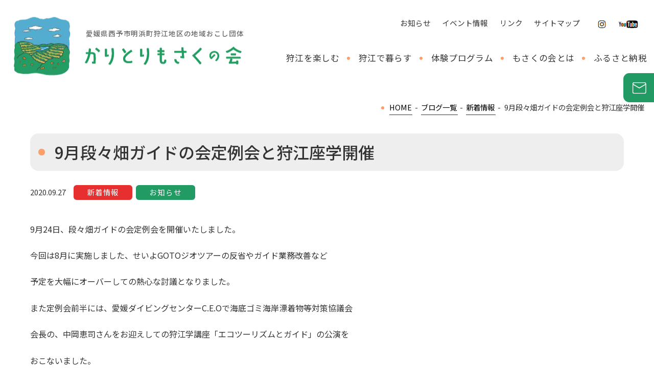

--- FILE ---
content_type: text/html; charset=UTF-8
request_url: https://karitorimosaku.jp/2020/09/27/9%E6%9C%88%E6%AE%B5%E3%80%85%E7%95%91%E3%82%AC%E3%82%A4%E3%83%89%E3%81%AE%E4%BC%9A%E5%AE%9A%E4%BE%8B%E4%BC%9A%E3%81%A8%E7%8B%A9%E6%B1%9F%E5%BA%A7%E5%AD%A6%E9%96%8B%E5%82%AC/
body_size: 26297
content:
<!DOCTYPE html>
<html class="pc" lang="ja">
<head>
<meta charset="UTF-8">
<!--[if IE]><meta http-equiv="X-UA-Compatible" content="IE=edge"><![endif]-->
<meta name="viewport" content="width=device-width">
<meta name="format-detection" content="telephone=no">
<meta name="description" content="">
<link rel="pingback" href="https://karitorimosaku.jp/xmlrpc.php">
<link rel="shortcut icon" href="https://karitorimosaku.jp/wp-content/uploads/2022/04/favicon16.png">
<title>9月段々畑ガイドの会定例会と狩江座学開催 &#8211; かりとりもさくの会｜段々畑ガイドや体験プログラム・修学旅行・民泊誘致など</title>
<meta name='robots' content='max-image-preview:large' />
  <link rel="preconnect" href="https://fonts.googleapis.com">
  <link rel="preconnect" href="https://fonts.gstatic.com" crossorigin>
<link rel='dns-prefetch' href='//fonts.googleapis.com' />
<link rel="alternate" type="application/rss+xml" title="かりとりもさくの会｜段々畑ガイドや体験プログラム・修学旅行・民泊誘致など &raquo; フィード" href="https://karitorimosaku.jp/feed/" />
<link rel="alternate" type="application/rss+xml" title="かりとりもさくの会｜段々畑ガイドや体験プログラム・修学旅行・民泊誘致など &raquo; コメントフィード" href="https://karitorimosaku.jp/comments/feed/" />
<link rel="alternate" title="oEmbed (JSON)" type="application/json+oembed" href="https://karitorimosaku.jp/wp-json/oembed/1.0/embed?url=https%3A%2F%2Fkaritorimosaku.jp%2F2020%2F09%2F27%2F9%25e6%259c%2588%25e6%25ae%25b5%25e3%2580%2585%25e7%2595%2591%25e3%2582%25ac%25e3%2582%25a4%25e3%2583%2589%25e3%2581%25ae%25e4%25bc%259a%25e5%25ae%259a%25e4%25be%258b%25e4%25bc%259a%25e3%2581%25a8%25e7%258b%25a9%25e6%25b1%259f%25e5%25ba%25a7%25e5%25ad%25a6%25e9%2596%258b%25e5%2582%25ac%2F" />
<link rel="alternate" title="oEmbed (XML)" type="text/xml+oembed" href="https://karitorimosaku.jp/wp-json/oembed/1.0/embed?url=https%3A%2F%2Fkaritorimosaku.jp%2F2020%2F09%2F27%2F9%25e6%259c%2588%25e6%25ae%25b5%25e3%2580%2585%25e7%2595%2591%25e3%2582%25ac%25e3%2582%25a4%25e3%2583%2589%25e3%2581%25ae%25e4%25bc%259a%25e5%25ae%259a%25e4%25be%258b%25e4%25bc%259a%25e3%2581%25a8%25e7%258b%25a9%25e6%25b1%259f%25e5%25ba%25a7%25e5%25ad%25a6%25e9%2596%258b%25e5%2582%25ac%2F&#038;format=xml" />
<style id='wp-img-auto-sizes-contain-inline-css' type='text/css'>
img:is([sizes=auto i],[sizes^="auto," i]){contain-intrinsic-size:3000px 1500px}
/*# sourceURL=wp-img-auto-sizes-contain-inline-css */
</style>
<link rel='stylesheet' id='style-css' href='https://karitorimosaku.jp/wp-content/themes/fake_tcd074_child/style.css?ver=6.9' type='text/css' media='all' />
<link rel='stylesheet' id='sbi_styles-css' href='https://karitorimosaku.jp/wp-content/plugins/instagram-feed/css/sbi-styles.min.css?ver=6.9.1' type='text/css' media='all' />
<style id='wp-block-library-inline-css' type='text/css'>
:root{--wp-block-synced-color:#7a00df;--wp-block-synced-color--rgb:122,0,223;--wp-bound-block-color:var(--wp-block-synced-color);--wp-editor-canvas-background:#ddd;--wp-admin-theme-color:#007cba;--wp-admin-theme-color--rgb:0,124,186;--wp-admin-theme-color-darker-10:#006ba1;--wp-admin-theme-color-darker-10--rgb:0,107,160.5;--wp-admin-theme-color-darker-20:#005a87;--wp-admin-theme-color-darker-20--rgb:0,90,135;--wp-admin-border-width-focus:2px}@media (min-resolution:192dpi){:root{--wp-admin-border-width-focus:1.5px}}.wp-element-button{cursor:pointer}:root .has-very-light-gray-background-color{background-color:#eee}:root .has-very-dark-gray-background-color{background-color:#313131}:root .has-very-light-gray-color{color:#eee}:root .has-very-dark-gray-color{color:#313131}:root .has-vivid-green-cyan-to-vivid-cyan-blue-gradient-background{background:linear-gradient(135deg,#00d084,#0693e3)}:root .has-purple-crush-gradient-background{background:linear-gradient(135deg,#34e2e4,#4721fb 50%,#ab1dfe)}:root .has-hazy-dawn-gradient-background{background:linear-gradient(135deg,#faaca8,#dad0ec)}:root .has-subdued-olive-gradient-background{background:linear-gradient(135deg,#fafae1,#67a671)}:root .has-atomic-cream-gradient-background{background:linear-gradient(135deg,#fdd79a,#004a59)}:root .has-nightshade-gradient-background{background:linear-gradient(135deg,#330968,#31cdcf)}:root .has-midnight-gradient-background{background:linear-gradient(135deg,#020381,#2874fc)}:root{--wp--preset--font-size--normal:16px;--wp--preset--font-size--huge:42px}.has-regular-font-size{font-size:1em}.has-larger-font-size{font-size:2.625em}.has-normal-font-size{font-size:var(--wp--preset--font-size--normal)}.has-huge-font-size{font-size:var(--wp--preset--font-size--huge)}.has-text-align-center{text-align:center}.has-text-align-left{text-align:left}.has-text-align-right{text-align:right}.has-fit-text{white-space:nowrap!important}#end-resizable-editor-section{display:none}.aligncenter{clear:both}.items-justified-left{justify-content:flex-start}.items-justified-center{justify-content:center}.items-justified-right{justify-content:flex-end}.items-justified-space-between{justify-content:space-between}.screen-reader-text{border:0;clip-path:inset(50%);height:1px;margin:-1px;overflow:hidden;padding:0;position:absolute;width:1px;word-wrap:normal!important}.screen-reader-text:focus{background-color:#ddd;clip-path:none;color:#444;display:block;font-size:1em;height:auto;left:5px;line-height:normal;padding:15px 23px 14px;text-decoration:none;top:5px;width:auto;z-index:100000}html :where(.has-border-color){border-style:solid}html :where([style*=border-top-color]){border-top-style:solid}html :where([style*=border-right-color]){border-right-style:solid}html :where([style*=border-bottom-color]){border-bottom-style:solid}html :where([style*=border-left-color]){border-left-style:solid}html :where([style*=border-width]){border-style:solid}html :where([style*=border-top-width]){border-top-style:solid}html :where([style*=border-right-width]){border-right-style:solid}html :where([style*=border-bottom-width]){border-bottom-style:solid}html :where([style*=border-left-width]){border-left-style:solid}html :where(img[class*=wp-image-]){height:auto;max-width:100%}:where(figure){margin:0 0 1em}html :where(.is-position-sticky){--wp-admin--admin-bar--position-offset:var(--wp-admin--admin-bar--height,0px)}@media screen and (max-width:600px){html :where(.is-position-sticky){--wp-admin--admin-bar--position-offset:0px}}

/*# sourceURL=wp-block-library-inline-css */
</style><style id='global-styles-inline-css' type='text/css'>
:root{--wp--preset--aspect-ratio--square: 1;--wp--preset--aspect-ratio--4-3: 4/3;--wp--preset--aspect-ratio--3-4: 3/4;--wp--preset--aspect-ratio--3-2: 3/2;--wp--preset--aspect-ratio--2-3: 2/3;--wp--preset--aspect-ratio--16-9: 16/9;--wp--preset--aspect-ratio--9-16: 9/16;--wp--preset--color--black: #000000;--wp--preset--color--cyan-bluish-gray: #abb8c3;--wp--preset--color--white: #ffffff;--wp--preset--color--pale-pink: #f78da7;--wp--preset--color--vivid-red: #cf2e2e;--wp--preset--color--luminous-vivid-orange: #ff6900;--wp--preset--color--luminous-vivid-amber: #fcb900;--wp--preset--color--light-green-cyan: #7bdcb5;--wp--preset--color--vivid-green-cyan: #00d084;--wp--preset--color--pale-cyan-blue: #8ed1fc;--wp--preset--color--vivid-cyan-blue: #0693e3;--wp--preset--color--vivid-purple: #9b51e0;--wp--preset--gradient--vivid-cyan-blue-to-vivid-purple: linear-gradient(135deg,rgb(6,147,227) 0%,rgb(155,81,224) 100%);--wp--preset--gradient--light-green-cyan-to-vivid-green-cyan: linear-gradient(135deg,rgb(122,220,180) 0%,rgb(0,208,130) 100%);--wp--preset--gradient--luminous-vivid-amber-to-luminous-vivid-orange: linear-gradient(135deg,rgb(252,185,0) 0%,rgb(255,105,0) 100%);--wp--preset--gradient--luminous-vivid-orange-to-vivid-red: linear-gradient(135deg,rgb(255,105,0) 0%,rgb(207,46,46) 100%);--wp--preset--gradient--very-light-gray-to-cyan-bluish-gray: linear-gradient(135deg,rgb(238,238,238) 0%,rgb(169,184,195) 100%);--wp--preset--gradient--cool-to-warm-spectrum: linear-gradient(135deg,rgb(74,234,220) 0%,rgb(151,120,209) 20%,rgb(207,42,186) 40%,rgb(238,44,130) 60%,rgb(251,105,98) 80%,rgb(254,248,76) 100%);--wp--preset--gradient--blush-light-purple: linear-gradient(135deg,rgb(255,206,236) 0%,rgb(152,150,240) 100%);--wp--preset--gradient--blush-bordeaux: linear-gradient(135deg,rgb(254,205,165) 0%,rgb(254,45,45) 50%,rgb(107,0,62) 100%);--wp--preset--gradient--luminous-dusk: linear-gradient(135deg,rgb(255,203,112) 0%,rgb(199,81,192) 50%,rgb(65,88,208) 100%);--wp--preset--gradient--pale-ocean: linear-gradient(135deg,rgb(255,245,203) 0%,rgb(182,227,212) 50%,rgb(51,167,181) 100%);--wp--preset--gradient--electric-grass: linear-gradient(135deg,rgb(202,248,128) 0%,rgb(113,206,126) 100%);--wp--preset--gradient--midnight: linear-gradient(135deg,rgb(2,3,129) 0%,rgb(40,116,252) 100%);--wp--preset--font-size--small: 13px;--wp--preset--font-size--medium: 20px;--wp--preset--font-size--large: 36px;--wp--preset--font-size--x-large: 42px;--wp--preset--spacing--20: 0.44rem;--wp--preset--spacing--30: 0.67rem;--wp--preset--spacing--40: 1rem;--wp--preset--spacing--50: 1.5rem;--wp--preset--spacing--60: 2.25rem;--wp--preset--spacing--70: 3.38rem;--wp--preset--spacing--80: 5.06rem;--wp--preset--shadow--natural: 6px 6px 9px rgba(0, 0, 0, 0.2);--wp--preset--shadow--deep: 12px 12px 50px rgba(0, 0, 0, 0.4);--wp--preset--shadow--sharp: 6px 6px 0px rgba(0, 0, 0, 0.2);--wp--preset--shadow--outlined: 6px 6px 0px -3px rgb(255, 255, 255), 6px 6px rgb(0, 0, 0);--wp--preset--shadow--crisp: 6px 6px 0px rgb(0, 0, 0);}:where(.is-layout-flex){gap: 0.5em;}:where(.is-layout-grid){gap: 0.5em;}body .is-layout-flex{display: flex;}.is-layout-flex{flex-wrap: wrap;align-items: center;}.is-layout-flex > :is(*, div){margin: 0;}body .is-layout-grid{display: grid;}.is-layout-grid > :is(*, div){margin: 0;}:where(.wp-block-columns.is-layout-flex){gap: 2em;}:where(.wp-block-columns.is-layout-grid){gap: 2em;}:where(.wp-block-post-template.is-layout-flex){gap: 1.25em;}:where(.wp-block-post-template.is-layout-grid){gap: 1.25em;}.has-black-color{color: var(--wp--preset--color--black) !important;}.has-cyan-bluish-gray-color{color: var(--wp--preset--color--cyan-bluish-gray) !important;}.has-white-color{color: var(--wp--preset--color--white) !important;}.has-pale-pink-color{color: var(--wp--preset--color--pale-pink) !important;}.has-vivid-red-color{color: var(--wp--preset--color--vivid-red) !important;}.has-luminous-vivid-orange-color{color: var(--wp--preset--color--luminous-vivid-orange) !important;}.has-luminous-vivid-amber-color{color: var(--wp--preset--color--luminous-vivid-amber) !important;}.has-light-green-cyan-color{color: var(--wp--preset--color--light-green-cyan) !important;}.has-vivid-green-cyan-color{color: var(--wp--preset--color--vivid-green-cyan) !important;}.has-pale-cyan-blue-color{color: var(--wp--preset--color--pale-cyan-blue) !important;}.has-vivid-cyan-blue-color{color: var(--wp--preset--color--vivid-cyan-blue) !important;}.has-vivid-purple-color{color: var(--wp--preset--color--vivid-purple) !important;}.has-black-background-color{background-color: var(--wp--preset--color--black) !important;}.has-cyan-bluish-gray-background-color{background-color: var(--wp--preset--color--cyan-bluish-gray) !important;}.has-white-background-color{background-color: var(--wp--preset--color--white) !important;}.has-pale-pink-background-color{background-color: var(--wp--preset--color--pale-pink) !important;}.has-vivid-red-background-color{background-color: var(--wp--preset--color--vivid-red) !important;}.has-luminous-vivid-orange-background-color{background-color: var(--wp--preset--color--luminous-vivid-orange) !important;}.has-luminous-vivid-amber-background-color{background-color: var(--wp--preset--color--luminous-vivid-amber) !important;}.has-light-green-cyan-background-color{background-color: var(--wp--preset--color--light-green-cyan) !important;}.has-vivid-green-cyan-background-color{background-color: var(--wp--preset--color--vivid-green-cyan) !important;}.has-pale-cyan-blue-background-color{background-color: var(--wp--preset--color--pale-cyan-blue) !important;}.has-vivid-cyan-blue-background-color{background-color: var(--wp--preset--color--vivid-cyan-blue) !important;}.has-vivid-purple-background-color{background-color: var(--wp--preset--color--vivid-purple) !important;}.has-black-border-color{border-color: var(--wp--preset--color--black) !important;}.has-cyan-bluish-gray-border-color{border-color: var(--wp--preset--color--cyan-bluish-gray) !important;}.has-white-border-color{border-color: var(--wp--preset--color--white) !important;}.has-pale-pink-border-color{border-color: var(--wp--preset--color--pale-pink) !important;}.has-vivid-red-border-color{border-color: var(--wp--preset--color--vivid-red) !important;}.has-luminous-vivid-orange-border-color{border-color: var(--wp--preset--color--luminous-vivid-orange) !important;}.has-luminous-vivid-amber-border-color{border-color: var(--wp--preset--color--luminous-vivid-amber) !important;}.has-light-green-cyan-border-color{border-color: var(--wp--preset--color--light-green-cyan) !important;}.has-vivid-green-cyan-border-color{border-color: var(--wp--preset--color--vivid-green-cyan) !important;}.has-pale-cyan-blue-border-color{border-color: var(--wp--preset--color--pale-cyan-blue) !important;}.has-vivid-cyan-blue-border-color{border-color: var(--wp--preset--color--vivid-cyan-blue) !important;}.has-vivid-purple-border-color{border-color: var(--wp--preset--color--vivid-purple) !important;}.has-vivid-cyan-blue-to-vivid-purple-gradient-background{background: var(--wp--preset--gradient--vivid-cyan-blue-to-vivid-purple) !important;}.has-light-green-cyan-to-vivid-green-cyan-gradient-background{background: var(--wp--preset--gradient--light-green-cyan-to-vivid-green-cyan) !important;}.has-luminous-vivid-amber-to-luminous-vivid-orange-gradient-background{background: var(--wp--preset--gradient--luminous-vivid-amber-to-luminous-vivid-orange) !important;}.has-luminous-vivid-orange-to-vivid-red-gradient-background{background: var(--wp--preset--gradient--luminous-vivid-orange-to-vivid-red) !important;}.has-very-light-gray-to-cyan-bluish-gray-gradient-background{background: var(--wp--preset--gradient--very-light-gray-to-cyan-bluish-gray) !important;}.has-cool-to-warm-spectrum-gradient-background{background: var(--wp--preset--gradient--cool-to-warm-spectrum) !important;}.has-blush-light-purple-gradient-background{background: var(--wp--preset--gradient--blush-light-purple) !important;}.has-blush-bordeaux-gradient-background{background: var(--wp--preset--gradient--blush-bordeaux) !important;}.has-luminous-dusk-gradient-background{background: var(--wp--preset--gradient--luminous-dusk) !important;}.has-pale-ocean-gradient-background{background: var(--wp--preset--gradient--pale-ocean) !important;}.has-electric-grass-gradient-background{background: var(--wp--preset--gradient--electric-grass) !important;}.has-midnight-gradient-background{background: var(--wp--preset--gradient--midnight) !important;}.has-small-font-size{font-size: var(--wp--preset--font-size--small) !important;}.has-medium-font-size{font-size: var(--wp--preset--font-size--medium) !important;}.has-large-font-size{font-size: var(--wp--preset--font-size--large) !important;}.has-x-large-font-size{font-size: var(--wp--preset--font-size--x-large) !important;}
/*# sourceURL=global-styles-inline-css */
</style>

<style id='classic-theme-styles-inline-css' type='text/css'>
/*! This file is auto-generated */
.wp-block-button__link{color:#fff;background-color:#32373c;border-radius:9999px;box-shadow:none;text-decoration:none;padding:calc(.667em + 2px) calc(1.333em + 2px);font-size:1.125em}.wp-block-file__button{background:#32373c;color:#fff;text-decoration:none}
/*# sourceURL=/wp-includes/css/classic-themes.min.css */
</style>
<link rel='stylesheet' id='spider-css' href='https://karitorimosaku.jp/wp-content/plugins/snow-monkey-blocks/dist/packages/spider/dist/css/spider.css?ver=1745474974' type='text/css' media='all' />
<link rel='stylesheet' id='snow-monkey-blocks-css' href='https://karitorimosaku.jp/wp-content/plugins/snow-monkey-blocks/dist/css/blocks.css?ver=1745474974' type='text/css' media='all' />
<link rel='stylesheet' id='sass-basis-css' href='https://karitorimosaku.jp/wp-content/plugins/snow-monkey-blocks/dist/css/fallback.css?ver=1745474974' type='text/css' media='all' />
<link rel='stylesheet' id='snow-monkey-blocks/nopro-css' href='https://karitorimosaku.jp/wp-content/plugins/snow-monkey-blocks/dist/css/nopro.css?ver=1745474974' type='text/css' media='all' />
<link rel='stylesheet' id='snow-monkey-editor-css' href='https://karitorimosaku.jp/wp-content/plugins/snow-monkey-editor/dist/css/app.css?ver=1753193123' type='text/css' media='all' />
<link rel='stylesheet' id='snow-monkey-editor@front-css' href='https://karitorimosaku.jp/wp-content/plugins/snow-monkey-editor/dist/css/front.css?ver=1753193123' type='text/css' media='all' />
<link rel='stylesheet' id='wpsbc-style-css' href='https://karitorimosaku.jp/wp-content/plugins/wp-simple-booking-calendar/assets/css/style-front-end.min.css?ver=2.0.15' type='text/css' media='all' />
<link rel='stylesheet' id='dashicons-css' href='https://karitorimosaku.jp/wp-includes/css/dashicons.min.css?ver=6.9' type='text/css' media='all' />
<link rel='stylesheet' id='snow-monkey-editor@view-css' href='https://karitorimosaku.jp/wp-content/plugins/snow-monkey-editor/dist/css/view.css?ver=1753193123' type='text/css' media='all' />
<link rel='stylesheet' id='style-parent-css' href='https://karitorimosaku.jp/wp-content/themes/fake_tcd074/style.css?v2_7&#038;ver=6.9' type='text/css' media='all' />
<link rel='stylesheet' id='style-google-fonts1-css' href='//fonts.googleapis.com/css2?family=Noto+Sans+JP%3Awght%40300%3B400%3B500%3B700&#038;display=swap&#038;ver=6.9' type='text/css' media='all' />
<link rel='stylesheet' id='style-csnkform-css' href='https://karitorimosaku.jp/wp-content/themes/fake_tcd074_child/css/csnkform.css?1769087051&#038;ver=6.9' type='text/css' media='all' />
<link rel='stylesheet' id='style-custom-css' href='https://karitorimosaku.jp/wp-content/themes/fake_tcd074_child/css/custom.css?1769087051&#038;ver=6.9' type='text/css' media='all' />
<link rel='stylesheet' id='style-custom-base-css' href='https://karitorimosaku.jp/wp-content/themes/fake_tcd074_child/css/custom-base.css?1769087051&#038;ver=6.9' type='text/css' media='all' />
<link rel='stylesheet' id='style-csnk-style-css' href='https://karitorimosaku.jp/wp-content/themes/fake_tcd074_child/css/csnk-style.css?1769087051&#038;ver=6.9' type='text/css' media='all' />
<link rel='stylesheet' id='style-designplus-custom-css' href='https://karitorimosaku.jp/wp-content/themes/fake_tcd074_child/css/design-plus-custom.css?ver=6.9' type='text/css' media='all' />
<script type="text/javascript" src="https://karitorimosaku.jp/wp-includes/js/jquery/jquery.min.js?ver=3.7.1" id="jquery-core-js"></script>
<script type="text/javascript" src="https://karitorimosaku.jp/wp-includes/js/jquery/jquery-migrate.min.js?ver=3.4.1" id="jquery-migrate-js"></script>
<script type="text/javascript" src="https://karitorimosaku.jp/wp-content/plugins/snow-monkey-blocks/dist/js/fontawesome-all.js?ver=1745474974" id="fontawesome6-js" defer="defer" data-wp-strategy="defer"></script>
<script type="text/javascript" src="https://karitorimosaku.jp/wp-content/plugins/snow-monkey-blocks/dist/packages/spider/dist/js/spider.js?ver=1745474974" id="spider-js" defer="defer" data-wp-strategy="defer"></script>
<script type="text/javascript" src="https://karitorimosaku.jp/wp-content/plugins/snow-monkey-editor/dist/js/app.js?ver=1753193123" id="snow-monkey-editor-js" defer="defer" data-wp-strategy="defer"></script>
<script type="text/javascript" src="https://karitorimosaku.jp/wp-content/themes/fake_tcd074_child/js/custom.js?ver=6.9" id="js-custom-js"></script>
<link rel="https://api.w.org/" href="https://karitorimosaku.jp/wp-json/" /><link rel="alternate" title="JSON" type="application/json" href="https://karitorimosaku.jp/wp-json/wp/v2/posts/1850" /><link rel="canonical" href="https://karitorimosaku.jp/2020/09/27/9%e6%9c%88%e6%ae%b5%e3%80%85%e7%95%91%e3%82%ac%e3%82%a4%e3%83%89%e3%81%ae%e4%bc%9a%e5%ae%9a%e4%be%8b%e4%bc%9a%e3%81%a8%e7%8b%a9%e6%b1%9f%e5%ba%a7%e5%ad%a6%e9%96%8b%e5%82%ac/" />
<link rel='shortlink' href='https://karitorimosaku.jp/?p=1850' />

<link rel="stylesheet" href="https://karitorimosaku.jp/wp-content/themes/fake_tcd074/css/design-plus.css?ver=">
<link rel="stylesheet" media="screen and (max-width:1050px)" href="https://karitorimosaku.jp/wp-content/themes/fake_tcd074/css/responsive.css?ver=">
<link rel="stylesheet" media="screen and (max-width:1050px)" href="https://karitorimosaku.jp/wp-content/themes/fake_tcd074/css/footer-bar.css?ver=">

<script src="https://karitorimosaku.jp/wp-content/themes/fake_tcd074/js/jquery.easing.1.4.js?ver="></script>
<script src="https://karitorimosaku.jp/wp-content/themes/fake_tcd074/js/tcd_cookie.min.js?ver="></script>
<script src="https://karitorimosaku.jp/wp-content/themes/fake_tcd074/js/jscript.js?ver="></script>
<script src="https://karitorimosaku.jp/wp-content/themes/fake_tcd074/js/comment.js?ver="></script>

<link rel="stylesheet" href="https://karitorimosaku.jp/wp-content/themes/fake_tcd074/js/simplebar.css?ver=">
<script src="https://karitorimosaku.jp/wp-content/themes/fake_tcd074/js/simplebar.min.js?ver="></script>


<script src="https://karitorimosaku.jp/wp-content/themes/fake_tcd074/js/header_fix.js?ver="></script>
<script src="https://karitorimosaku.jp/wp-content/themes/fake_tcd074/js/header_fix_mobile.js?ver="></script>

<style type="text/css">

body, input, textarea { font-family: "Hiragino Sans", "ヒラギノ角ゴ ProN", "Hiragino Kaku Gothic ProN", "游ゴシック", YuGothic, "メイリオ", Meiryo, sans-serif; }

.rich_font, .p-vertical { font-family: "Hiragino Sans", "ヒラギノ角ゴ ProN", "Hiragino Kaku Gothic ProN", "游ゴシック", YuGothic, "メイリオ", Meiryo, sans-serif; font-weight:500; }

.rich_font_type1 { font-family: Arial, "Hiragino Kaku Gothic ProN", "ヒラギノ角ゴ ProN W3", "メイリオ", Meiryo, sans-serif; }
.rich_font_type2 { font-family: "Hiragino Sans", "ヒラギノ角ゴ ProN", "Hiragino Kaku Gothic ProN", "游ゴシック", YuGothic, "メイリオ", Meiryo, sans-serif; font-weight:500; }
.rich_font_type3 { font-family: "Times New Roman" , "游明朝" , "Yu Mincho" , "游明朝体" , "YuMincho" , "ヒラギノ明朝 Pro W3" , "Hiragino Mincho Pro" , "HiraMinProN-W3" , "HGS明朝E" , "ＭＳ Ｐ明朝" , "MS PMincho" , serif; font-weight:500; }

.post_content, #next_prev_post { font-family: "Hiragino Sans", "ヒラギノ角ゴ ProN", "Hiragino Kaku Gothic ProN", "游ゴシック", YuGothic, "メイリオ", Meiryo, sans-serif; }

#page_header_catch .catch { font-family: "Times New Roman" , "游明朝" , "Yu Mincho" , "游明朝体" , "YuMincho" , "ヒラギノ明朝 Pro W3" , "Hiragino Mincho Pro" , "HiraMinProN-W3" , "HGS明朝E" , "ＭＳ Ｐ明朝" , "MS PMincho" , serif; font-weight:500; }

#header, #header a, #menu_button:before { color:#ffffff; }
#header a:hover, #menu_button:hover:before { color:rgba(255,255,255,0.5); }
#header.active, .header_fix #header, .header_fix_mobile #header {
  color:#000000;
  background:rgba(255,255,255,1);
}
#header.active a, .header_fix #header a, .header_fix_mobile #header a, .header_fix_mobile #menu_button:before { color:#000000; }
#header.active a:hover, .header_fix #header a:hover, .header_fix_mobile #header a:hover, .header_fix_mobile #menu_button:hover:before { color:#267f56; }
@media screen and (max-width:1050px) {
  #header {
    color:#000000;
    background:rgba(255,255,255,1);
  }
  #header a, #menu_button:before { color:#000000; }
  #header a:hover, #menu_button:hover:before { color:#267f56; }
}
#header_logo .desc{ font-size: 14px; }

#global_menu > ul > li > a { color:#ffffff; }
#global_menu > ul > li > a:hover { color:rgba(255,255,255,0.5); }
#global_menu > ul > li a.active, #global_menu > ul > li.active_button > a { color:#267f56; }
#global_menu ul ul a { color:#ffffff !important; background:#000000; }
#global_menu ul ul a:hover { background:#333333; }

#drawer_menu { background:#219a64; }
#mobile_menu a { color:#ffffff; background:#219a64; border-bottom:1px solid #cccccc; }
#mobile_menu li li a { background:#34b576; }
#mobile_menu a:hover, #drawer_menu .close_button:hover, #mobile_menu .child_menu_button:hover { color:#ffffff; background:#eeeeee; }

.megamenu_blog_list { background:#333333; }
.megamenu_blog_list_inner { border-color:rgba(255,255,255,0.3); }
.megamenu_blog_list .menu_area a, .megamenu_blog_list .menu_area a:hover, .megamenu_blog_list .menu_area li.active a, .megamenu_blog_list .post_list li .title { color:#ffffff !important; }
.megamenu_blog_list .menu_area a:hover, .megamenu_blog_list .menu_area li.active a, .megamenu_blog_list .post_list { background:#333333; }
.megamenu_blog_list .post_list li .overlay {
  background: -webkit-linear-gradient(top, transparent, rgba(0,0,0,0.5));
  background: linear-gradient(to bottom, transparent, rgba(0,0,0,0.5));
}
.work_list .item .title { font-size:16px; }
.work_list .category {
  font-size:14px; color:#ffffff;
  background: linear-gradient(to bottom, transparent, rgba(0,0,0,0.9));
}
@media screen and (max-width:650px) {
  .work_list .item .title { font-size:14px; }
  .work_list .category { font-size:12px; }
}
body.single .post_content { font-size:16px; }
#page_header_catch .catch { font-size:50px; color:#ffffff; }
#page_header_catch .desc { font-size:16px; color:#ffffff; }
#tab_button_list li span { font-size:14px; }
#archive_catch h2 { font-size:30px; }
#blog_list .title { font-size:26px; }
#blog_list .excerpt { font-size:16px; }
#blog_list a .title_area { color:#ffffff !important; }
#blog_list a:hover .title_area { color:#cccccc !important; }
#blog_list .category a, #single_category a { color:#FFFFFF; background:#267f56; }
#blog_list .category a:hover, #single_category a:hover { color:#FFFFFF; background:#34b576; }
#blog_list .overlay { background: linear-gradient(to bottom, transparent, rgba(0,0,0,0.8)); }
#post_title_area .title { font-size:40px; }
#related_post .headline { font-size:22px; }
@media screen and (max-width:650px) {
  body.single .post_content { font-size:14px; }
  #page_header_catch .catch { font-size:26px; }
  #page_header_catch .desc { font-size:14px; }
  #tab_button_list li span { font-size:12px; }
  #archive_catch h2 { font-size:20px; }
  #blog_list .title { font-size:20px; }
  #blog_list .excerpt { font-size:14px; }
  #post_title_area .title { font-size:20px; }
  #related_post .headline { font-size:20px; }
}

.author_profile a.avatar img, .animate_image img, .animate_background .image {
  width:100%; height:auto;
  -webkit-transition: transform  0.75s ease;
  transition: transform  0.75s ease;
}
.author_profile a.avatar:hover img, .animate_image:hover img, .animate_background:hover .image {
  -webkit-transform: scale(1.2);
  transform: scale(1.2);
}




a { color:#000; }

#comment_headline, .tcd_category_list a:hover, .tcd_category_list .child_menu_button:hover, .side_headline, #faq_category li a:hover, #faq_category li.active a, #archive_service .bottom_area .sub_category li a:hover,
  #side_service_category_list a:hover, #side_service_category_list li.active > a, #side_faq_category_list a:hover, #side_faq_category_list li.active a, #side_staff_list a:hover, #side_staff_list li.active a, .cf_data_list li a:hover,
    #side_campaign_category_list a:hover, #side_campaign_category_list li.active a, #side_clinic_list a:hover, #side_clinic_list li.active a
{ color: #267f56; }

#index_slider .search_button:hover input, #return_top a, #comment_tab li a:hover, #comment_tab li.active a, #comment_header #comment_closed p, #submit_comment:hover, #cancel_comment_reply a:hover, #p_readmore .button:hover,
  #wp-calendar td a:hover, #p_readmore .button, .page_navi span.current, .page_navi a:hover, #post_pagination p, #post_pagination a:hover, .c-pw__btn:hover
{ background-color: #267f56; }

#guest_info input:focus, #comment_textarea textarea:focus, .c-pw__box-input:focus, .page_navi span.current, .page_navi a:hover, #post_pagination p, #post_pagination a:hover
{ border-color: #267f56; }

#comment_tab li.active a:after, #comment_header #comment_closed p:after
{ border-color:#267f56 transparent transparent transparent; }


#footer a:hover, .cardlink_title a:hover, #related_post .item a:hover, .comment a:hover, .comment_form_wrapper a:hover,
  #bread_crumb a:hover, #bread_crumb li.home a:hover:after, .author_profile a:hover, .author_profile .author_link li a:hover:before, #post_meta_bottom a:hover,
    #recent_news a.link:hover, #recent_news .link:hover:after, #recent_news li a:hover .title, #searchform .submit_button:hover:before, .styled_post_list1 a:hover .title_area, .styled_post_list1 a:hover .date, .p-dropdown__title:hover:after, .p-dropdown__list li a:hover
{ color: #34b576; }
#post_pagination a:hover, #p_readmore .button:hover, #return_top a:hover
{ background-color: #34b576; }
.post_content a, .custom-html-widget a { color: #1e73be; }
.post_content a:hover, .custom-html-widget a:hover, .widget_content a:hover { color:#999999; }
.widget_tag_cloud .tagcloud a:hover, #wp-calendar tbody a:hover { background-color:#999999; }
</style>
  
		<style type="text/css" id="wp-custom-css">
			#archive_work{width:93.4% !important;}
.work_list .item{width: calc(100% / 4 - 16px) !important;}
.work_list .item{margin: 0 16px 33px 0;}
.work_list .item .image_wrap_inner{
	border-radius: 10px;
}
.work_area .child_category_list .headline{border-radius: 10px;}

#article .work_content_1, 
#article .work_content_2, 
#article .work_content_3  {width:50%;padding:30px;margin: 0 0 0px 0;}

@media all and (max-width: 750px){
#article .work_content_1, 
#article .work_content_2, 
#article .work_content_3 {padding:20px 20px 0px 20px;}
}

#article .work_content_1, 
#article .work_content_3 {float:left}
#article .work_content_2{float:right}

#article .work_content_4 {
	width:100%;
	clear:both;
	margin:40px auto;
}

#article .work_data_list .link_button a{
	font-size:1.2em;
	letter-spacing:0.15em;
}
.single_work_image_list .large, 
.single_work_image_list .small{
	border-radius: 10px;
}

#article .waku{
	border:1px solid #ccc;
	border-radius: 10px;
	padding:20px;
}

#article strong, #article .bold {font-weight:bold !important;}

#article .is-style-sme-list-arrow li{list-style:none;}

#article .is-style-sme-list-arrow li:before{top: calc(0.6rem + 4px);}

#article .is-style-sme-list-arrow li:after{top: calc(0.6rem + 7px);}

#article hr.hr {
  border-top: 1px solid #ccc;
  border-bottom: none;
	margin:30px auto;
	width:80%
}

#article .kadomaru, #article .kadomaru img{
	border-radius: 10px;
}

@media (max-width: 700px){
#article .guide_couse h3{margin-top:20px}
}

#article h3.maru_bgg{
	/*font-weight:bold;*/
	background: #219a64;
  border-radius: 10px;
  font-size: 1.2em;
  color: #fff;
	padding: 5px 5px 5px 12px;
}

#article h3.maru_bgo{
	/*font-weight:bold;*/
	background: #ff7a35;
  border-radius: 10px;
  font-size: 1.2em;
  color: #fff;
	padding: 5px 5px 5px 12px;
}

#article h3.maru_bgb{
	/*font-weight:bold;*/
	background: #1271a9;
  border-radius: 10px;
  font-size: 1.2em;
  color: #fff;
	padding: 5px 5px 5px 12px;
}

#article h3.maru_bgp{
	/*font-weight:bold;*/
	background: #f78da7;
  border-radius: 10px;
  font-size: 1.2em;
	color: #ffffff;
	padding: 5px 5px 5px 12px;
}

#article h3.maru_bgbr{
	/*font-weight:bold;*/
	background: #8b5a1a;
  border-radius: 10px;
  font-size: 1.2em;
	color: #ffffff;
	padding: 5px 5px 5px 12px;
}

#article h3.maru_bgv{
	/*font-weight:bold;*/
	background: #715ca8;
  border-radius: 10px;
  font-size: 1.2em;
	color: #ffffff;
	padding: 5px 5px 5px 12px;
}

#article .c_green{color:#219a64;}
#article .c_blue{color:#1271a9;}
#article .c_ore{color:#fd7a35;}

#article .wp-block-flexible-table-block-table.wp-block-flexible-table-block-table>table tr td{line-height:1.6em;}

#article .w100{width:100%;}
#article .w80{width:80%; margin:0 auto;}
#article .w60{width:60%; margin:0 auto;}

@media all and (max-width: 1080px){
	#article .w60{width:80%}
}
@media all and (max-width: 750px){
}

.p20{padding:20px !important;}
.post_content .mt10{margin-top: 10px !important;}

@media all and (max-width: 750px){
.boxSingleWorkTitleAreaIn .category{display:none;}
.boxSingleWorkTitleAreaIn:before{top: 0.72em;}
.body.single-work #main_contents{padding:0;}
.boxSingleWorkTitleAreaIn{display:block;}
#single_work_title_area .title{text-align:left;}
}

@media all and (max-width: 650px){
body.single-work #main_contents{padding:0;}
}

#main_col h2.ribon{padding: 10px 60px !important;width:100%;}




		</style>
		<!-- Google tag (gtag.js) -->
<script async src="https://www.googletagmanager.com/gtag/js?id=G-XF1X0BGZWL"></script>
<script>
  window.dataLayer = window.dataLayer || [];
  function gtag(){dataLayer.push(arguments);}
  gtag('js', new Date());

  gtag('config', 'G-XF1X0BGZWL');
</script>

</head>
<body id="body" class="wp-singular post-template-default single single-post postid-1850 single-format-standard wp-embed-responsive wp-theme-fake_tcd074 wp-child-theme-fake_tcd074_child pagePost hide_desc_mobile use_header_fix use_mobile_header_fix">
<div id="container">
  <header id="header" class="animate_pc">
  <div id="header_logo">

<div class="logo">
 <a href="https://karitorimosaku.jp/" title="かりとりもさくの会｜段々畑ガイドや体験プログラム・修学旅行・民泊誘致など">
    <img class="pc_logo_image type1" src="https://karitorimosaku.jp/wp-content/uploads/2023/03/header-logo01-1.png?1769087051" alt="かりとりもさくの会｜段々畑ガイドや体験プログラム・修学旅行・民泊誘致など" title="かりとりもさくの会｜段々畑ガイドや体験プログラム・修学旅行・民泊誘致など" width="446" height="115" />
  <img class="pc_logo_image type2" src="https://karitorimosaku.jp/wp-content/uploads/2023/03/header-logo01-1.png?1769087051" alt="かりとりもさくの会｜段々畑ガイドや体験プログラム・修学旅行・民泊誘致など" title="かりとりもさくの会｜段々畑ガイドや体験プログラム・修学旅行・民泊誘致など" width="446" height="115" />
      <img class="mobile_logo_image" src="https://karitorimosaku.jp/wp-content/uploads/2023/03/header-logo01-1.png?1769087051" alt="かりとりもさくの会｜段々畑ガイドや体験プログラム・修学旅行・民泊誘致など" title="かりとりもさくの会｜段々畑ガイドや体験プログラム・修学旅行・民泊誘致など" width="446" height="115" />
   </a>
</div>

    <h3 class="desc">愛媛県西予市明浜町狩江地区の地域おこし団体</h3>
  </div>
  <nav id="header_upper_menu">
<ul id="menu-%e3%83%98%e3%83%83%e3%83%80%e3%83%bc%e4%b8%8a%e9%83%a8%e3%83%a1%e3%83%8b%e3%83%a5%e3%83%bc" class="menu"><li id="menu-item-2255" class="menu-item menu-item-type-custom menu-item-object-custom menu-item-2255"><a href="/category/news/">お知らせ</a></li>
<li id="menu-item-2256" class="menu-item menu-item-type-custom menu-item-object-custom menu-item-2256"><a href="/category/event/">イベント情報</a></li>
<li id="menu-item-2257" class="menu-item menu-item-type-post_type menu-item-object-page menu-item-2257"><a href="https://karitorimosaku.jp/link/">リンク</a></li>
<li id="menu-item-2258" class="liSitemap menu-item menu-item-type-post_type menu-item-object-page menu-item-2258"><a href="https://karitorimosaku.jp/sitemap/">サイトマップ</a></li>
<li id="menu-item-2261" class="liSns menu-item menu-item-type-custom menu-item-object-custom menu-item-2261"><a target="_blank" href="https://www.instagram.com/karie_n_joy/"><img src="/wp-content/themes/fake_tcd074_child/images/base/base-icn-instagram01.png" alt="Instagram"></a></li>
<li id="menu-item-2262" class="liSns menu-item menu-item-type-custom menu-item-object-custom menu-item-2262"><a target="_blank" href="https://www.youtube.com/channel/UCnP0TwItqw6vrgY_LSR0RDg/videos"><img src="/wp-content/themes/fake_tcd074_child/images/base/base-icn-youtube01.png" alt="Youtube"></a></li>
</ul>  </nav>
  <nav id="global_menu">
<ul id="menu-%e3%83%98%e3%83%83%e3%83%80%e3%83%bc%e3%83%a1%e3%83%8b%e3%83%a5%e3%83%bc" class="menu"><li id="menu-item-2303" class="menu-item menu-item-type-post_type menu-item-object-page menu-item-has-children menu-item-2303"><a href="https://karitorimosaku.jp/enjoy/">狩江を楽しむ</a>
<ul class="sub-menu">
	<li id="menu-item-2304" class="menu-item menu-item-type-post_type menu-item-object-page menu-item-2304"><a href="https://karitorimosaku.jp/enjoy/about_karie/">狩江について</a></li>
	<li id="menu-item-2306" class="menu-item menu-item-type-post_type menu-item-object-page menu-item-2306"><a href="https://karitorimosaku.jp/enjoy/guide/">だんだん畑ガイド</a></li>
	<li id="menu-item-2517" class="menu-item menu-item-type-taxonomy menu-item-object-category menu-item-2517"><a href="https://karitorimosaku.jp/category/view/">重要文化的景観</a></li>
</ul>
</li>
<li id="menu-item-2302" class="menu-item menu-item-type-post_type menu-item-object-page menu-item-has-children menu-item-2302"><a href="https://karitorimosaku.jp/live/">狩江で暮らす</a>
<ul class="sub-menu">
	<li id="menu-item-2344" class="menu-item menu-item-type-custom menu-item-object-custom menu-item-2344"><a href="/spot/">狩江スポット</a></li>
	<li id="menu-item-2350" class="menu-item menu-item-type-custom menu-item-object-custom menu-item-2350"><a href="/spot/#work_area_cat_id39">狩江人紹介</a></li>
	<li id="menu-item-278" class="menu-item menu-item-type-custom menu-item-object-custom menu-item-278"><a target="_blank" href="https://www.city.seiyo.ehime.jp/ijyu/yattimiru/3364.html">移住交流体験施設 きたかな</a></li>
</ul>
</li>
<li id="menu-item-2298" class="menu-item menu-item-type-post_type menu-item-object-page menu-item-has-children menu-item-2298"><a href="https://karitorimosaku.jp/experience/">体験プログラム</a>
<ul class="sub-menu">
	<li id="menu-item-2301" class="menu-item menu-item-type-post_type menu-item-object-page menu-item-2301"><a href="https://karitorimosaku.jp/experience/school_trip/">修学旅行の受入</a></li>
	<li id="menu-item-2300" class="menu-item menu-item-type-post_type menu-item-object-page menu-item-2300"><a href="https://karitorimosaku.jp/experience/minpaku/">民泊体験プログラム</a></li>
	<li id="menu-item-2299" class="menu-item menu-item-type-post_type menu-item-object-page menu-item-2299"><a href="https://karitorimosaku.jp/experience/program_list/">体験プログラム一覧</a></li>
	<li id="menu-item-4429" class="menu-item menu-item-type-post_type menu-item-object-page menu-item-4429"><a href="https://karitorimosaku.jp/experience/ishigaki/">石積み体験/石垣修繕</a></li>
</ul>
</li>
<li id="menu-item-2308" class="menu-item menu-item-type-post_type menu-item-object-page menu-item-has-children menu-item-2308"><a href="https://karitorimosaku.jp/about_us/">もさくの会とは</a>
<ul class="sub-menu">
	<li id="menu-item-2309" class="menu-item menu-item-type-post_type menu-item-object-page menu-item-2309"><a href="https://karitorimosaku.jp/about_us/idea/">狩江人に告ぐ</a></li>
	<li id="menu-item-2310" class="menu-item menu-item-type-post_type menu-item-object-page menu-item-2310"><a href="https://karitorimosaku.jp/about_us/greetings/">会長挨拶</a></li>
	<li id="menu-item-2311" class="menu-item menu-item-type-post_type menu-item-object-page menu-item-2311"><a href="https://karitorimosaku.jp/about_us/chart/">もさくの会 組織図</a></li>
	<li id="menu-item-2518" class="menu-item menu-item-type-taxonomy menu-item-object-category menu-item-2518"><a href="https://karitorimosaku.jp/category/profile/">活動紹介</a></li>
</ul>
</li>
<li id="menu-item-4065" class="liAboutUs menu-item menu-item-type-post_type menu-item-object-page menu-item-has-children menu-item-4065"><a href="https://karitorimosaku.jp/furusato/">ふるさと納税</a>
<ul class="sub-menu">
	<li id="menu-item-4066" class="menu-item menu-item-type-post_type menu-item-object-page menu-item-4066"><a href="https://karitorimosaku.jp/furusato/businesses_karie/">狩江の事業者紹介</a></li>
	<li id="menu-item-4067" class="menu-item menu-item-type-post_type menu-item-object-page menu-item-4067"><a href="https://karitorimosaku.jp/furusato/furusato_donation/">寄附金の使い道について</a></li>
</ul>
</li>
<li id="menu-item-280" class="liContact menu-item menu-item-type-post_type menu-item-object-page menu-item-280"><a href="https://karitorimosaku.jp/forms/">お問い合わせ</a></li>
</ul>  </nav>
  <div class="btnHmbMenu typeCss01">
    <div class="btnHmbMenuIn">
      <span></span>
      <span></span>
      <span></span>
    </div><!--/.btnHmbMenuIn-->
  </div><!--/.btnHmbMenu-->
</header>

<div class="boxHmbMenu">
  <nav>
    <div class="boxUlHmbMenu01">
        <div id="footer_menu" class="footer_menu">
<ul id="menu-%e3%83%95%e3%83%83%e3%82%bf%e3%83%bc%e3%83%a1%e3%83%8b%e3%83%a5%e3%83%bc" class="menu"><li id="menu-item-2506" class="menu-item menu-item-type-post_type menu-item-object-page menu-item-has-children menu-item-2506"><a href="https://karitorimosaku.jp/enjoy/">狩江を楽しむ</a>
<ul class="sub-menu">
	<li id="menu-item-2507" class="menu-item menu-item-type-post_type menu-item-object-page menu-item-2507"><a href="https://karitorimosaku.jp/enjoy/about_karie/">狩江について</a></li>
	<li id="menu-item-2508" class="menu-item menu-item-type-post_type menu-item-object-page menu-item-2508"><a href="https://karitorimosaku.jp/enjoy/guide/">だんだん畑ガイド</a></li>
	<li id="menu-item-2511" class="menu-item menu-item-type-taxonomy menu-item-object-category menu-item-2511"><a href="https://karitorimosaku.jp/category/view/">重要文化的景観</a></li>
</ul>
</li>
<li id="menu-item-2505" class="menu-item menu-item-type-post_type menu-item-object-page menu-item-has-children menu-item-2505"><a href="https://karitorimosaku.jp/live/">狩江で暮らす</a>
<ul class="sub-menu">
	<li id="menu-item-2515" class="menu-item menu-item-type-custom menu-item-object-custom menu-item-2515"><a href="/spot/">狩江スポット</a></li>
	<li id="menu-item-2516" class="menu-item menu-item-type-custom menu-item-object-custom menu-item-2516"><a href="/spot/#work_area_cat_id39">狩江人紹介</a></li>
	<li id="menu-item-2514" class="menu-item menu-item-type-custom menu-item-object-custom menu-item-2514"><a target="_blank" href="https://www.city.seiyo.ehime.jp/ijyu/yattimiru/3364.html">移住交流体験施設 <br>「きたかな」</a></li>
</ul>
</li>
<li id="menu-item-2501" class="menu-item menu-item-type-post_type menu-item-object-page menu-item-has-children menu-item-2501"><a href="https://karitorimosaku.jp/experience/">体験プログラム</a>
<ul class="sub-menu">
	<li id="menu-item-2502" class="menu-item menu-item-type-post_type menu-item-object-page menu-item-2502"><a href="https://karitorimosaku.jp/experience/school_trip/">修学旅行の受入</a></li>
	<li id="menu-item-2503" class="menu-item menu-item-type-post_type menu-item-object-page menu-item-2503"><a href="https://karitorimosaku.jp/experience/minpaku/">民泊体験プログラム</a></li>
	<li id="menu-item-2504" class="menu-item menu-item-type-post_type menu-item-object-page menu-item-2504"><a href="https://karitorimosaku.jp/experience/program_list/">体験プログラム一覧</a></li>
	<li id="menu-item-4428" class="menu-item menu-item-type-post_type menu-item-object-page menu-item-4428"><a href="https://karitorimosaku.jp/experience/ishigaki/">石積み体験/石垣修繕</a></li>
</ul>
</li>
<li id="menu-item-2494" class="menu-item menu-item-type-post_type menu-item-object-page menu-item-has-children menu-item-2494"><a href="https://karitorimosaku.jp/about_us/">もさくの会とは</a>
<ul class="sub-menu">
	<li id="menu-item-2495" class="menu-item menu-item-type-post_type menu-item-object-page menu-item-2495"><a href="https://karitorimosaku.jp/about_us/idea/">設立宣言</a></li>
	<li id="menu-item-2496" class="menu-item menu-item-type-post_type menu-item-object-page menu-item-2496"><a href="https://karitorimosaku.jp/about_us/greetings/">会長挨拶</a></li>
	<li id="menu-item-2497" class="menu-item menu-item-type-post_type menu-item-object-page menu-item-2497"><a href="https://karitorimosaku.jp/about_us/chart/">組織図</a></li>
	<li id="menu-item-2512" class="menu-item menu-item-type-taxonomy menu-item-object-category menu-item-2512"><a href="https://karitorimosaku.jp/category/profile/">活動紹介</a></li>
</ul>
</li>
<li id="menu-item-4069" class="menu-item menu-item-type-post_type menu-item-object-page menu-item-has-children menu-item-4069"><a href="https://karitorimosaku.jp/furusato/">ふるさと納税</a>
<ul class="sub-menu">
	<li id="menu-item-4070" class="menu-item menu-item-type-post_type menu-item-object-page menu-item-4070"><a href="https://karitorimosaku.jp/furusato/furusato_donation/">寄附金の使い道について</a></li>
	<li id="menu-item-4071" class="menu-item menu-item-type-post_type menu-item-object-page menu-item-4071"><a href="https://karitorimosaku.jp/furusato/businesses_karie/">狩江の事業者紹介</a></li>
</ul>
</li>
<li id="menu-item-2509" class="liNews menu-item menu-item-type-post_type menu-item-object-page menu-item-has-children menu-item-2509"><a href="https://karitorimosaku.jp/forms/contact_us/">お問い合わせ</a>
<ul class="sub-menu">
	<li id="menu-item-2493" class="menu-item menu-item-type-post_type menu-item-object-page menu-item-2493"><a href="https://karitorimosaku.jp/forms/request_us/">資料・写真<br>ダウンロード</a></li>
	<li id="menu-item-2510" class="menu-item menu-item-type-taxonomy menu-item-object-category current-post-ancestor current-menu-parent current-post-parent menu-item-2510"><a href="https://karitorimosaku.jp/category/news/">新着情報</a></li>
	<li id="menu-item-2513" class="menu-item menu-item-type-taxonomy menu-item-object-category menu-item-2513"><a href="https://karitorimosaku.jp/category/event/">イベント情報</a></li>
	<li id="menu-item-2500" class="menu-item menu-item-type-post_type menu-item-object-page menu-item-2500"><a href="https://karitorimosaku.jp/link/">リンク</a></li>
	<li id="menu-item-2499" class="menu-item menu-item-type-post_type menu-item-object-page menu-item-2499"><a href="https://karitorimosaku.jp/sitemap/">サイトマップ</a></li>
	<li id="menu-item-2820" class="small menu-item menu-item-type-post_type menu-item-object-page menu-item-privacy-policy menu-item-2820"><a rel="privacy-policy" href="https://karitorimosaku.jp/privacy-policy/">個人情報保護方針</a></li>
</ul>
</li>
</ul>        </div>
    </div><!--/.boxUlHmbMenu01-->
  </nav>
</div><!--/.boxHmbMenu-->
<div id="page_header" class="small" style="background:#000000;">
 <div class="overlay" style="background:rgba(0,0,0,0.3);"></div> <div class="bg_image" data-parallax-image="https://karitorimosaku.jp/wp-content/uploads/2022/04/orange.jpg" data-parallax-mobile-image="" data-parallax-speed="0"></div></div>

<div id="main_contents" class="clearfix">

          <div class="boxBreadcrumb">
            <div class="breadcrumb">
  <div class="breadcrumbIn" vocab="https://schema.org/" typeof="BreadcrumbList">
    <span property="itemListElement" typeof="ListItem">
      <a href="https://karitorimosaku.jp/" property="item" typeof="WebPage"><span property="name" class="typeHome">HOME</span></a>
      <meta property="position" content="1">
    </span>
<span class="sepaBreadcrumb">-</span>
    <span property="itemListElement" typeof="ListItem">
      <a href="https://karitorimosaku.jp/blog/" property="item" typeof="WebPage"><span property="name">ブログ一覧</span></a>
      <meta property="position" content="2">
    </span>
<span class="sepaBreadcrumb">-</span>
    <span property="itemListElement" typeof="ListItem">
      <a href="https://karitorimosaku.jp/category/news/" property="item" typeof="WebPage"><span property="name">新着情報</span></a>
      <meta property="position" content="3">
    </span>
<span class="sepaBreadcrumb">-</span>
    <span property="itemListElement" typeof="ListItem">
      <span property="name">  9月段々畑ガイドの会定例会と狩江座学開催</span>      <meta property="position" content="4">
    </span>
  </div><!--/.breadcrumbIn-->
</div><!--/.breadcrumb-->
          </div><!--/.boxBreadcrumb-->

 <div id="main_col" class="clearfix">

 
 <article id="article">

  <div id="post_title_area">
    <h1 class="title rich_font entry-title">9月段々畑ガイドの会定例会と狩江座学開催</h1>
    <div class="boxMeta">
      <ul class="meta_top">
        <li class="date"><time class="entry-date published" datetime="2023-03-29T16:38:15+09:00">2020.09.27</time></li>
      </ul>

<ul class="ulListCat">
<li style="background-color:#e82f2f; color:#fff;">新着情報</li>
<li style="background-color:#219a64; color:#ffffff;">お知らせ</li>
</ul>
    </div><!--/.boxMeta-->
  </div>

  
    
  
  
  
    <div class="post_content clearfix">
   <p>9月24日、段々畑ガイドの会定例会を開催いたしました。</p>
<p>今回は8月に実施しました、せいよGOTOジオツアーの反省やガイド業務改善など</p>
<p>予定を大幅にオーバーしての熱心な討議となりました。</p>
<p>また定例会前半には、愛媛ダイビングセンターC.E.Oで海底ゴミ海岸漂着物等対策協議会</p>
<p>会長の、中岡恵司さんをお迎えしての狩江学講座「エコツーリズムとガイド」の公演を</p>
<p>おこないました。</p>
<p><a href="http://karitorimosaku.jp/wp/wp-content/uploads/2020/09/1601185322894_01.jpg"><img fetchpriority="high" decoding="async" class="alignnone size-medium wp-image-1851" src="http://karitorimosaku.jp/wp/wp-content/uploads/2020/09/1601185322894_01-300x225.jpg" alt="1601185322894_01" width="300" height="225" /></a></p>
<p>目に見えない海の中がどうなっているのか？そこにあるものは？</p>
<p>大変興味深いお話を聞かせていただいたのです。</p>
<p>もっと海を知ろう～！です。</p>
<p>&nbsp;</p>
  </div>

  
    <div class="single_share clearfix" id="single_share_bottom">
      <div class="share_button_list small_size color">
 <ul>
    <li class="twitter_button">
   <a href="//twitter.com/intent/tweet?text=9%E6%9C%88%E6%AE%B5%E3%80%85%E7%95%91%E3%82%AC%E3%82%A4%E3%83%89%E3%81%AE%E4%BC%9A%E5%AE%9A%E4%BE%8B%E4%BC%9A%E3%81%A8%E7%8B%A9%E6%B1%9F%E5%BA%A7%E5%AD%A6%E9%96%8B%E5%82%AC&url=https%3A%2F%2Fkaritorimosaku.jp%2F2020%2F09%2F27%2F9%25e6%259c%2588%25e6%25ae%25b5%25e3%2580%2585%25e7%2595%2591%25e3%2582%25ac%25e3%2582%25a4%25e3%2583%2589%25e3%2581%25ae%25e4%25bc%259a%25e5%25ae%259a%25e4%25be%258b%25e4%25bc%259a%25e3%2581%25a8%25e7%258b%25a9%25e6%25b1%259f%25e5%25ba%25a7%25e5%25ad%25a6%25e9%2596%258b%25e5%2582%25ac%2F&via=&tw_p=tweetbutton&related=" onclick="javascript:window.open(this.href, '', 'menubar=no,toolbar=no,resizable=yes,scrollbars=yes,height=400,width=600');return false;"><span class="label">Post</span></a>
  </li>
      <li class="facebook_button">
   <a href="//www.facebook.com/sharer/sharer.php?u=https://karitorimosaku.jp/2020/09/27/9%e6%9c%88%e6%ae%b5%e3%80%85%e7%95%91%e3%82%ac%e3%82%a4%e3%83%89%e3%81%ae%e4%bc%9a%e5%ae%9a%e4%be%8b%e4%bc%9a%e3%81%a8%e7%8b%a9%e6%b1%9f%e5%ba%a7%e5%ad%a6%e9%96%8b%e5%82%ac/&amp;t=9%E6%9C%88%E6%AE%B5%E3%80%85%E7%95%91%E3%82%AC%E3%82%A4%E3%83%89%E3%81%AE%E4%BC%9A%E5%AE%9A%E4%BE%8B%E4%BC%9A%E3%81%A8%E7%8B%A9%E6%B1%9F%E5%BA%A7%E5%AD%A6%E9%96%8B%E5%82%AC" class="facebook-btn-icon-link" target="blank" rel="nofollow"><span class="label">Share</span></a>
  </li>
              <li class="pinterest_button">
   <a rel="nofollow" href="https://www.pinterest.com/pin/create/button/?url=https%3A%2F%2Fkaritorimosaku.jp%2F2020%2F09%2F27%2F9%25e6%259c%2588%25e6%25ae%25b5%25e3%2580%2585%25e7%2595%2591%25e3%2582%25ac%25e3%2582%25a4%25e3%2583%2589%25e3%2581%25ae%25e4%25bc%259a%25e5%25ae%259a%25e4%25be%258b%25e4%25bc%259a%25e3%2581%25a8%25e7%258b%25a9%25e6%25b1%259f%25e5%25ba%25a7%25e5%25ad%25a6%25e9%2596%258b%25e5%2582%25ac%2F&media=https://karitorimosaku.jp/wp-content/themes/fake_tcd074/img/no_image2.gif&description=9%E6%9C%88%E6%AE%B5%E3%80%85%E7%95%91%E3%82%AC%E3%82%A4%E3%83%89%E3%81%AE%E4%BC%9A%E5%AE%9A%E4%BE%8B%E4%BC%9A%E3%81%A8%E7%8B%A9%E6%B1%9F%E5%BA%A7%E5%AD%A6%E9%96%8B%E5%82%AC" data-pin-do="buttonPin" data-pin-custom="true"><span class="label">Pin&nbsp;it</span></a>
  </li>
   </ul>
</div>
  </div>
  
  
  
 </article><!-- END #article -->

 
 
 
 
 
 
</div><!--/#main_col-->

  <div class="boxSingleLinkBack">
    <a href="https://karitorimosaku.jp/category/news/" class="link01"><span>一覧に戻る</span></a>
  </div><!--/.boxSingleLinkBack-->

</div><!-- END #main_contents -->



<footer id="footer">
  <div id="footer_inner">

    <dl class="dlFooterInstagram">
      <dt>
        <img src="https://karitorimosaku.jp/wp-content/themes/fake_tcd074_child/images/base/base-icn-instagram02.png" alt="" class="icnBaseInstagram02">
        <img src="https://karitorimosaku.jp/wp-content/themes/fake_tcd074_child/images/common/footer-instagram-ttl01.png" alt="karie.n.joy" class="ttl01FooterInstagram">
        <a href="https://www.instagram.com/karie_n_joy/" target="_blank" rel="noopener">instagram</a>
        <div class="dSp">
          <a href="https://www.instagram.com/karie_n_joy/" target="_blank" rel="noopener">
            <img src="https://karitorimosaku.jp/wp-content/themes/fake_tcd074_child/images/index/index02-img07.jpg" alt="">
          </a>
        </div>
      </dt>
      <dd>

<div id="sb_instagram"  class="sbi sbi_mob_col_3 sbi_tab_col_5 sbi_col_8 sbi_width_resp" style="padding-bottom: 10px;"	 data-feedid="*1"  data-res="auto" data-cols="8" data-colsmobile="3" data-colstablet="5" data-num="8" data-nummobile="9" data-item-padding="5"	 data-shortcode-atts="{&quot;feed&quot;:&quot;1&quot;}"  data-postid="1850" data-locatornonce="cd655a8cdf" data-imageaspectratio="1:1" data-sbi-flags="favorLocal">
	
	<div id="sbi_images"  style="gap: 10px;">
		<div class="sbi_item sbi_type_video sbi_new sbi_transition"
	id="sbi_18025462691759634" data-date="1761382839">
	<div class="sbi_photo_wrap">
		<a class="sbi_photo" href="https://www.instagram.com/reel/DQOfXTjE4sc/" target="_blank" rel="noopener nofollow"
			data-full-res="https://scontent-itm1-1.cdninstagram.com/v/t51.82787-15/570182229_18062612816577347_6040183657159793133_n.jpg?stp=dst-jpg_e35_tt6&#038;_nc_cat=102&#038;ccb=7-5&#038;_nc_sid=18de74&#038;efg=eyJlZmdfdGFnIjoiQ0xJUFMuYmVzdF9pbWFnZV91cmxnZW4uQzIifQ%3D%3D&#038;_nc_ohc=WHAfw0kxsxsQ7kNvwG5tyR_&#038;_nc_oc=AdlJCrntPzCwWJ65QNzPE4je4Ht3RR2fuVtsDlOvmuC9lLbjbdB3QWqgeKYiyStUKtA&#038;_nc_zt=23&#038;_nc_ht=scontent-itm1-1.cdninstagram.com&#038;edm=ANo9K5cEAAAA&#038;_nc_gid=dLTa2KEI9w94D_hFPfbiUw&#038;oh=00_AfrwedoERIG532GWx-lobudZRGxSoLkJvlevYDssFs-QOQ&#038;oe=6977815D"
			data-img-src-set="{&quot;d&quot;:&quot;https:\/\/scontent-itm1-1.cdninstagram.com\/v\/t51.82787-15\/570182229_18062612816577347_6040183657159793133_n.jpg?stp=dst-jpg_e35_tt6&amp;_nc_cat=102&amp;ccb=7-5&amp;_nc_sid=18de74&amp;efg=eyJlZmdfdGFnIjoiQ0xJUFMuYmVzdF9pbWFnZV91cmxnZW4uQzIifQ%3D%3D&amp;_nc_ohc=WHAfw0kxsxsQ7kNvwG5tyR_&amp;_nc_oc=AdlJCrntPzCwWJ65QNzPE4je4Ht3RR2fuVtsDlOvmuC9lLbjbdB3QWqgeKYiyStUKtA&amp;_nc_zt=23&amp;_nc_ht=scontent-itm1-1.cdninstagram.com&amp;edm=ANo9K5cEAAAA&amp;_nc_gid=dLTa2KEI9w94D_hFPfbiUw&amp;oh=00_AfrwedoERIG532GWx-lobudZRGxSoLkJvlevYDssFs-QOQ&amp;oe=6977815D&quot;,&quot;150&quot;:&quot;https:\/\/scontent-itm1-1.cdninstagram.com\/v\/t51.82787-15\/570182229_18062612816577347_6040183657159793133_n.jpg?stp=dst-jpg_e35_tt6&amp;_nc_cat=102&amp;ccb=7-5&amp;_nc_sid=18de74&amp;efg=eyJlZmdfdGFnIjoiQ0xJUFMuYmVzdF9pbWFnZV91cmxnZW4uQzIifQ%3D%3D&amp;_nc_ohc=WHAfw0kxsxsQ7kNvwG5tyR_&amp;_nc_oc=AdlJCrntPzCwWJ65QNzPE4je4Ht3RR2fuVtsDlOvmuC9lLbjbdB3QWqgeKYiyStUKtA&amp;_nc_zt=23&amp;_nc_ht=scontent-itm1-1.cdninstagram.com&amp;edm=ANo9K5cEAAAA&amp;_nc_gid=dLTa2KEI9w94D_hFPfbiUw&amp;oh=00_AfrwedoERIG532GWx-lobudZRGxSoLkJvlevYDssFs-QOQ&amp;oe=6977815D&quot;,&quot;320&quot;:&quot;https:\/\/scontent-itm1-1.cdninstagram.com\/v\/t51.82787-15\/570182229_18062612816577347_6040183657159793133_n.jpg?stp=dst-jpg_e35_tt6&amp;_nc_cat=102&amp;ccb=7-5&amp;_nc_sid=18de74&amp;efg=eyJlZmdfdGFnIjoiQ0xJUFMuYmVzdF9pbWFnZV91cmxnZW4uQzIifQ%3D%3D&amp;_nc_ohc=WHAfw0kxsxsQ7kNvwG5tyR_&amp;_nc_oc=AdlJCrntPzCwWJ65QNzPE4je4Ht3RR2fuVtsDlOvmuC9lLbjbdB3QWqgeKYiyStUKtA&amp;_nc_zt=23&amp;_nc_ht=scontent-itm1-1.cdninstagram.com&amp;edm=ANo9K5cEAAAA&amp;_nc_gid=dLTa2KEI9w94D_hFPfbiUw&amp;oh=00_AfrwedoERIG532GWx-lobudZRGxSoLkJvlevYDssFs-QOQ&amp;oe=6977815D&quot;,&quot;640&quot;:&quot;https:\/\/scontent-itm1-1.cdninstagram.com\/v\/t51.82787-15\/570182229_18062612816577347_6040183657159793133_n.jpg?stp=dst-jpg_e35_tt6&amp;_nc_cat=102&amp;ccb=7-5&amp;_nc_sid=18de74&amp;efg=eyJlZmdfdGFnIjoiQ0xJUFMuYmVzdF9pbWFnZV91cmxnZW4uQzIifQ%3D%3D&amp;_nc_ohc=WHAfw0kxsxsQ7kNvwG5tyR_&amp;_nc_oc=AdlJCrntPzCwWJ65QNzPE4je4Ht3RR2fuVtsDlOvmuC9lLbjbdB3QWqgeKYiyStUKtA&amp;_nc_zt=23&amp;_nc_ht=scontent-itm1-1.cdninstagram.com&amp;edm=ANo9K5cEAAAA&amp;_nc_gid=dLTa2KEI9w94D_hFPfbiUw&amp;oh=00_AfrwedoERIG532GWx-lobudZRGxSoLkJvlevYDssFs-QOQ&amp;oe=6977815D&quot;}">
			<span class="sbi-screenreader">【締めのおかえり】

春日神社までの</span>
						<svg style="color: rgba(255,255,255,1)" class="svg-inline--fa fa-play fa-w-14 sbi_playbtn" aria-label="Play" aria-hidden="true" data-fa-processed="" data-prefix="fa" data-icon="play" role="presentation" xmlns="http://www.w3.org/2000/svg" viewBox="0 0 448 512"><path fill="currentColor" d="M424.4 214.7L72.4 6.6C43.8-10.3 0 6.1 0 47.9V464c0 37.5 40.7 60.1 72.4 41.3l352-208c31.4-18.5 31.5-64.1 0-82.6z"></path></svg>			<img src="https://karitorimosaku.jp/wp-content/plugins/instagram-feed/img/placeholder.png" alt="【締めのおかえり】

春日神社までの急傾斜の階段を3箇所、全力で駆け上がります！！

動画は最終地点のお宮入りの様子です！

祭りの締め！体力の限界の中で、力合わせる漢たちの姿をご覧ください☺️💪❤️‍🔥" aria-hidden="true">
		</a>
	</div>
</div><div class="sbi_item sbi_type_video sbi_new sbi_transition"
	id="sbi_18092415088874325" data-date="1761371787">
	<div class="sbi_photo_wrap">
		<a class="sbi_photo" href="https://www.instagram.com/reel/DQOKR6YkzXt/" target="_blank" rel="noopener nofollow"
			data-full-res="https://scontent-itm1-1.cdninstagram.com/v/t51.82787-15/571909554_18062615630577347_7707572686834876145_n.jpg?stp=dst-jpg_e35_tt6&#038;_nc_cat=111&#038;ccb=7-5&#038;_nc_sid=18de74&#038;efg=eyJlZmdfdGFnIjoiQ0xJUFMuYmVzdF9pbWFnZV91cmxnZW4uQzIifQ%3D%3D&#038;_nc_ohc=DVsWXzbqh1gQ7kNvwGujdwb&#038;_nc_oc=AdkJWRxIr4IGCcBqDLJNsS5ixrjFRhSjDx9TYIU7kBoHgaK1JxI7q8xqwp5PjoF6liM&#038;_nc_zt=23&#038;_nc_ht=scontent-itm1-1.cdninstagram.com&#038;edm=ANo9K5cEAAAA&#038;_nc_gid=dLTa2KEI9w94D_hFPfbiUw&#038;oh=00_AfrQ2ZGN6VbXg-JM_qLwkQMR-qgXQiUes6dJvaflkB3Qag&#038;oe=69775786"
			data-img-src-set="{&quot;d&quot;:&quot;https:\/\/scontent-itm1-1.cdninstagram.com\/v\/t51.82787-15\/571909554_18062615630577347_7707572686834876145_n.jpg?stp=dst-jpg_e35_tt6&amp;_nc_cat=111&amp;ccb=7-5&amp;_nc_sid=18de74&amp;efg=eyJlZmdfdGFnIjoiQ0xJUFMuYmVzdF9pbWFnZV91cmxnZW4uQzIifQ%3D%3D&amp;_nc_ohc=DVsWXzbqh1gQ7kNvwGujdwb&amp;_nc_oc=AdkJWRxIr4IGCcBqDLJNsS5ixrjFRhSjDx9TYIU7kBoHgaK1JxI7q8xqwp5PjoF6liM&amp;_nc_zt=23&amp;_nc_ht=scontent-itm1-1.cdninstagram.com&amp;edm=ANo9K5cEAAAA&amp;_nc_gid=dLTa2KEI9w94D_hFPfbiUw&amp;oh=00_AfrQ2ZGN6VbXg-JM_qLwkQMR-qgXQiUes6dJvaflkB3Qag&amp;oe=69775786&quot;,&quot;150&quot;:&quot;https:\/\/scontent-itm1-1.cdninstagram.com\/v\/t51.82787-15\/571909554_18062615630577347_7707572686834876145_n.jpg?stp=dst-jpg_e35_tt6&amp;_nc_cat=111&amp;ccb=7-5&amp;_nc_sid=18de74&amp;efg=eyJlZmdfdGFnIjoiQ0xJUFMuYmVzdF9pbWFnZV91cmxnZW4uQzIifQ%3D%3D&amp;_nc_ohc=DVsWXzbqh1gQ7kNvwGujdwb&amp;_nc_oc=AdkJWRxIr4IGCcBqDLJNsS5ixrjFRhSjDx9TYIU7kBoHgaK1JxI7q8xqwp5PjoF6liM&amp;_nc_zt=23&amp;_nc_ht=scontent-itm1-1.cdninstagram.com&amp;edm=ANo9K5cEAAAA&amp;_nc_gid=dLTa2KEI9w94D_hFPfbiUw&amp;oh=00_AfrQ2ZGN6VbXg-JM_qLwkQMR-qgXQiUes6dJvaflkB3Qag&amp;oe=69775786&quot;,&quot;320&quot;:&quot;https:\/\/scontent-itm1-1.cdninstagram.com\/v\/t51.82787-15\/571909554_18062615630577347_7707572686834876145_n.jpg?stp=dst-jpg_e35_tt6&amp;_nc_cat=111&amp;ccb=7-5&amp;_nc_sid=18de74&amp;efg=eyJlZmdfdGFnIjoiQ0xJUFMuYmVzdF9pbWFnZV91cmxnZW4uQzIifQ%3D%3D&amp;_nc_ohc=DVsWXzbqh1gQ7kNvwGujdwb&amp;_nc_oc=AdkJWRxIr4IGCcBqDLJNsS5ixrjFRhSjDx9TYIU7kBoHgaK1JxI7q8xqwp5PjoF6liM&amp;_nc_zt=23&amp;_nc_ht=scontent-itm1-1.cdninstagram.com&amp;edm=ANo9K5cEAAAA&amp;_nc_gid=dLTa2KEI9w94D_hFPfbiUw&amp;oh=00_AfrQ2ZGN6VbXg-JM_qLwkQMR-qgXQiUes6dJvaflkB3Qag&amp;oe=69775786&quot;,&quot;640&quot;:&quot;https:\/\/scontent-itm1-1.cdninstagram.com\/v\/t51.82787-15\/571909554_18062615630577347_7707572686834876145_n.jpg?stp=dst-jpg_e35_tt6&amp;_nc_cat=111&amp;ccb=7-5&amp;_nc_sid=18de74&amp;efg=eyJlZmdfdGFnIjoiQ0xJUFMuYmVzdF9pbWFnZV91cmxnZW4uQzIifQ%3D%3D&amp;_nc_ohc=DVsWXzbqh1gQ7kNvwGujdwb&amp;_nc_oc=AdkJWRxIr4IGCcBqDLJNsS5ixrjFRhSjDx9TYIU7kBoHgaK1JxI7q8xqwp5PjoF6liM&amp;_nc_zt=23&amp;_nc_ht=scontent-itm1-1.cdninstagram.com&amp;edm=ANo9K5cEAAAA&amp;_nc_gid=dLTa2KEI9w94D_hFPfbiUw&amp;oh=00_AfrQ2ZGN6VbXg-JM_qLwkQMR-qgXQiUes6dJvaflkB3Qag&amp;oe=69775786&quot;}">
			<span class="sbi-screenreader"></span>
						<svg style="color: rgba(255,255,255,1)" class="svg-inline--fa fa-play fa-w-14 sbi_playbtn" aria-label="Play" aria-hidden="true" data-fa-processed="" data-prefix="fa" data-icon="play" role="presentation" xmlns="http://www.w3.org/2000/svg" viewBox="0 0 448 512"><path fill="currentColor" d="M424.4 214.7L72.4 6.6C43.8-10.3 0 6.1 0 47.9V464c0 37.5 40.7 60.1 72.4 41.3l352-208c31.4-18.5 31.5-64.1 0-82.6z"></path></svg>			<img src="https://karitorimosaku.jp/wp-content/plugins/instagram-feed/img/placeholder.png" alt="【午後の部】
力を振り絞って何度も立ち向かう牛鬼と、祭壇を守神輿担ぎ。

両者、祭り漢たちの掛け合いと、牛鬼の大・大・大立ち回りにご注目ください💪

後半、餌(御花)をもらえた牛鬼さんのお茶目な鳴き声も見どころです♡🤭" aria-hidden="true">
		</a>
	</div>
</div><div class="sbi_item sbi_type_video sbi_new sbi_transition"
	id="sbi_17967277583817620" data-date="1761350368">
	<div class="sbi_photo_wrap">
		<a class="sbi_photo" href="https://www.instagram.com/reel/DQNhbkyk7rv/" target="_blank" rel="noopener nofollow"
			data-full-res="https://scontent-itm1-1.cdninstagram.com/v/t51.82787-15/570943850_18062457128577347_622761463320302032_n.jpg?stp=dst-jpg_e35_tt6&#038;_nc_cat=110&#038;ccb=7-5&#038;_nc_sid=18de74&#038;efg=eyJlZmdfdGFnIjoiQ0xJUFMuYmVzdF9pbWFnZV91cmxnZW4uQzIifQ%3D%3D&#038;_nc_ohc=bmApKLhog0YQ7kNvwE1RGzD&#038;_nc_oc=AdkzmBTz0LxbHPzPoZHx6PjnIXTGvgwju2C_CbiAegc2nMDb0XBhr0s9k5rcIfKsMDs&#038;_nc_zt=23&#038;_nc_ht=scontent-itm1-1.cdninstagram.com&#038;edm=ANo9K5cEAAAA&#038;_nc_gid=dLTa2KEI9w94D_hFPfbiUw&#038;oh=00_Afqo_Rqro5yGLYdzE0Q5N9ingjGJs4uOaBQQ0EXk6M5MCg&#038;oe=6977578C"
			data-img-src-set="{&quot;d&quot;:&quot;https:\/\/scontent-itm1-1.cdninstagram.com\/v\/t51.82787-15\/570943850_18062457128577347_622761463320302032_n.jpg?stp=dst-jpg_e35_tt6&amp;_nc_cat=110&amp;ccb=7-5&amp;_nc_sid=18de74&amp;efg=eyJlZmdfdGFnIjoiQ0xJUFMuYmVzdF9pbWFnZV91cmxnZW4uQzIifQ%3D%3D&amp;_nc_ohc=bmApKLhog0YQ7kNvwE1RGzD&amp;_nc_oc=AdkzmBTz0LxbHPzPoZHx6PjnIXTGvgwju2C_CbiAegc2nMDb0XBhr0s9k5rcIfKsMDs&amp;_nc_zt=23&amp;_nc_ht=scontent-itm1-1.cdninstagram.com&amp;edm=ANo9K5cEAAAA&amp;_nc_gid=dLTa2KEI9w94D_hFPfbiUw&amp;oh=00_Afqo_Rqro5yGLYdzE0Q5N9ingjGJs4uOaBQQ0EXk6M5MCg&amp;oe=6977578C&quot;,&quot;150&quot;:&quot;https:\/\/scontent-itm1-1.cdninstagram.com\/v\/t51.82787-15\/570943850_18062457128577347_622761463320302032_n.jpg?stp=dst-jpg_e35_tt6&amp;_nc_cat=110&amp;ccb=7-5&amp;_nc_sid=18de74&amp;efg=eyJlZmdfdGFnIjoiQ0xJUFMuYmVzdF9pbWFnZV91cmxnZW4uQzIifQ%3D%3D&amp;_nc_ohc=bmApKLhog0YQ7kNvwE1RGzD&amp;_nc_oc=AdkzmBTz0LxbHPzPoZHx6PjnIXTGvgwju2C_CbiAegc2nMDb0XBhr0s9k5rcIfKsMDs&amp;_nc_zt=23&amp;_nc_ht=scontent-itm1-1.cdninstagram.com&amp;edm=ANo9K5cEAAAA&amp;_nc_gid=dLTa2KEI9w94D_hFPfbiUw&amp;oh=00_Afqo_Rqro5yGLYdzE0Q5N9ingjGJs4uOaBQQ0EXk6M5MCg&amp;oe=6977578C&quot;,&quot;320&quot;:&quot;https:\/\/scontent-itm1-1.cdninstagram.com\/v\/t51.82787-15\/570943850_18062457128577347_622761463320302032_n.jpg?stp=dst-jpg_e35_tt6&amp;_nc_cat=110&amp;ccb=7-5&amp;_nc_sid=18de74&amp;efg=eyJlZmdfdGFnIjoiQ0xJUFMuYmVzdF9pbWFnZV91cmxnZW4uQzIifQ%3D%3D&amp;_nc_ohc=bmApKLhog0YQ7kNvwE1RGzD&amp;_nc_oc=AdkzmBTz0LxbHPzPoZHx6PjnIXTGvgwju2C_CbiAegc2nMDb0XBhr0s9k5rcIfKsMDs&amp;_nc_zt=23&amp;_nc_ht=scontent-itm1-1.cdninstagram.com&amp;edm=ANo9K5cEAAAA&amp;_nc_gid=dLTa2KEI9w94D_hFPfbiUw&amp;oh=00_Afqo_Rqro5yGLYdzE0Q5N9ingjGJs4uOaBQQ0EXk6M5MCg&amp;oe=6977578C&quot;,&quot;640&quot;:&quot;https:\/\/scontent-itm1-1.cdninstagram.com\/v\/t51.82787-15\/570943850_18062457128577347_622761463320302032_n.jpg?stp=dst-jpg_e35_tt6&amp;_nc_cat=110&amp;ccb=7-5&amp;_nc_sid=18de74&amp;efg=eyJlZmdfdGFnIjoiQ0xJUFMuYmVzdF9pbWFnZV91cmxnZW4uQzIifQ%3D%3D&amp;_nc_ohc=bmApKLhog0YQ7kNvwE1RGzD&amp;_nc_oc=AdkzmBTz0LxbHPzPoZHx6PjnIXTGvgwju2C_CbiAegc2nMDb0XBhr0s9k5rcIfKsMDs&amp;_nc_zt=23&amp;_nc_ht=scontent-itm1-1.cdninstagram.com&amp;edm=ANo9K5cEAAAA&amp;_nc_gid=dLTa2KEI9w94D_hFPfbiUw&amp;oh=00_Afqo_Rqro5yGLYdzE0Q5N9ingjGJs4uOaBQQ0EXk6M5MCg&amp;oe=6977578C&quot;}">
			<span class="sbi-screenreader">牛鬼午前の部！！

牛鬼さんたちがん</span>
						<svg style="color: rgba(255,255,255,1)" class="svg-inline--fa fa-play fa-w-14 sbi_playbtn" aria-label="Play" aria-hidden="true" data-fa-processed="" data-prefix="fa" data-icon="play" role="presentation" xmlns="http://www.w3.org/2000/svg" viewBox="0 0 448 512"><path fill="currentColor" d="M424.4 214.7L72.4 6.6C43.8-10.3 0 6.1 0 47.9V464c0 37.5 40.7 60.1 72.4 41.3l352-208c31.4-18.5 31.5-64.1 0-82.6z"></path></svg>			<img src="https://karitorimosaku.jp/wp-content/plugins/instagram-feed/img/placeholder.png" alt="牛鬼午前の部！！

牛鬼さんたちがんばってます🥺😭💪" aria-hidden="true">
		</a>
	</div>
</div><div class="sbi_item sbi_type_video sbi_new sbi_transition"
	id="sbi_18059538899628126" data-date="1761306404">
	<div class="sbi_photo_wrap">
		<a class="sbi_photo" href="https://www.instagram.com/reel/DQMNk3PE93v/" target="_blank" rel="noopener nofollow"
			data-full-res="https://scontent-itm1-1.cdninstagram.com/v/t51.82787-15/569403188_18062401769577347_875415584902483337_n.jpg?stp=dst-jpg_e35_tt6&#038;_nc_cat=103&#038;ccb=7-5&#038;_nc_sid=18de74&#038;efg=eyJlZmdfdGFnIjoiQ0xJUFMuYmVzdF9pbWFnZV91cmxnZW4uQzIifQ%3D%3D&#038;_nc_ohc=VIQZsebMfHgQ7kNvwGPjDqq&#038;_nc_oc=AdmWBUCYZPONMsgKme1EVaNP21gglUpl1yXT4EJUymAolXIZFqHbjwCiuatMCqdiOhg&#038;_nc_zt=23&#038;_nc_ht=scontent-itm1-1.cdninstagram.com&#038;edm=ANo9K5cEAAAA&#038;_nc_gid=dLTa2KEI9w94D_hFPfbiUw&#038;oh=00_AfpBV6LAU0rjtMs9wXXy2TNK2uh8jEveuvpHegnbf9SZkw&#038;oe=697764EA"
			data-img-src-set="{&quot;d&quot;:&quot;https:\/\/scontent-itm1-1.cdninstagram.com\/v\/t51.82787-15\/569403188_18062401769577347_875415584902483337_n.jpg?stp=dst-jpg_e35_tt6&amp;_nc_cat=103&amp;ccb=7-5&amp;_nc_sid=18de74&amp;efg=eyJlZmdfdGFnIjoiQ0xJUFMuYmVzdF9pbWFnZV91cmxnZW4uQzIifQ%3D%3D&amp;_nc_ohc=VIQZsebMfHgQ7kNvwGPjDqq&amp;_nc_oc=AdmWBUCYZPONMsgKme1EVaNP21gglUpl1yXT4EJUymAolXIZFqHbjwCiuatMCqdiOhg&amp;_nc_zt=23&amp;_nc_ht=scontent-itm1-1.cdninstagram.com&amp;edm=ANo9K5cEAAAA&amp;_nc_gid=dLTa2KEI9w94D_hFPfbiUw&amp;oh=00_AfpBV6LAU0rjtMs9wXXy2TNK2uh8jEveuvpHegnbf9SZkw&amp;oe=697764EA&quot;,&quot;150&quot;:&quot;https:\/\/scontent-itm1-1.cdninstagram.com\/v\/t51.82787-15\/569403188_18062401769577347_875415584902483337_n.jpg?stp=dst-jpg_e35_tt6&amp;_nc_cat=103&amp;ccb=7-5&amp;_nc_sid=18de74&amp;efg=eyJlZmdfdGFnIjoiQ0xJUFMuYmVzdF9pbWFnZV91cmxnZW4uQzIifQ%3D%3D&amp;_nc_ohc=VIQZsebMfHgQ7kNvwGPjDqq&amp;_nc_oc=AdmWBUCYZPONMsgKme1EVaNP21gglUpl1yXT4EJUymAolXIZFqHbjwCiuatMCqdiOhg&amp;_nc_zt=23&amp;_nc_ht=scontent-itm1-1.cdninstagram.com&amp;edm=ANo9K5cEAAAA&amp;_nc_gid=dLTa2KEI9w94D_hFPfbiUw&amp;oh=00_AfpBV6LAU0rjtMs9wXXy2TNK2uh8jEveuvpHegnbf9SZkw&amp;oe=697764EA&quot;,&quot;320&quot;:&quot;https:\/\/scontent-itm1-1.cdninstagram.com\/v\/t51.82787-15\/569403188_18062401769577347_875415584902483337_n.jpg?stp=dst-jpg_e35_tt6&amp;_nc_cat=103&amp;ccb=7-5&amp;_nc_sid=18de74&amp;efg=eyJlZmdfdGFnIjoiQ0xJUFMuYmVzdF9pbWFnZV91cmxnZW4uQzIifQ%3D%3D&amp;_nc_ohc=VIQZsebMfHgQ7kNvwGPjDqq&amp;_nc_oc=AdmWBUCYZPONMsgKme1EVaNP21gglUpl1yXT4EJUymAolXIZFqHbjwCiuatMCqdiOhg&amp;_nc_zt=23&amp;_nc_ht=scontent-itm1-1.cdninstagram.com&amp;edm=ANo9K5cEAAAA&amp;_nc_gid=dLTa2KEI9w94D_hFPfbiUw&amp;oh=00_AfpBV6LAU0rjtMs9wXXy2TNK2uh8jEveuvpHegnbf9SZkw&amp;oe=697764EA&quot;,&quot;640&quot;:&quot;https:\/\/scontent-itm1-1.cdninstagram.com\/v\/t51.82787-15\/569403188_18062401769577347_875415584902483337_n.jpg?stp=dst-jpg_e35_tt6&amp;_nc_cat=103&amp;ccb=7-5&amp;_nc_sid=18de74&amp;efg=eyJlZmdfdGFnIjoiQ0xJUFMuYmVzdF9pbWFnZV91cmxnZW4uQzIifQ%3D%3D&amp;_nc_ohc=VIQZsebMfHgQ7kNvwGPjDqq&amp;_nc_oc=AdmWBUCYZPONMsgKme1EVaNP21gglUpl1yXT4EJUymAolXIZFqHbjwCiuatMCqdiOhg&amp;_nc_zt=23&amp;_nc_ht=scontent-itm1-1.cdninstagram.com&amp;edm=ANo9K5cEAAAA&amp;_nc_gid=dLTa2KEI9w94D_hFPfbiUw&amp;oh=00_AfpBV6LAU0rjtMs9wXXy2TNK2uh8jEveuvpHegnbf9SZkw&amp;oe=697764EA&quot;}">
			<span class="sbi-screenreader"></span>
						<svg style="color: rgba(255,255,255,1)" class="svg-inline--fa fa-play fa-w-14 sbi_playbtn" aria-label="Play" aria-hidden="true" data-fa-processed="" data-prefix="fa" data-icon="play" role="presentation" xmlns="http://www.w3.org/2000/svg" viewBox="0 0 448 512"><path fill="currentColor" d="M424.4 214.7L72.4 6.6C43.8-10.3 0 6.1 0 47.9V464c0 37.5 40.7 60.1 72.4 41.3l352-208c31.4-18.5 31.5-64.1 0-82.6z"></path></svg>			<img src="https://karitorimosaku.jp/wp-content/plugins/instagram-feed/img/placeholder.png" alt="狩江の秋祭りLive！！
11分から火の神神楽です！

宵祭り(お神楽)の様子をお届けしました！前日の熱気！！

後半の牛鬼さんたちとの掛け合いがすごかったです✨" aria-hidden="true">
		</a>
	</div>
</div><div class="sbi_item sbi_type_carousel sbi_new sbi_transition"
	id="sbi_18373063639196331" data-date="1759730607">
	<div class="sbi_photo_wrap">
		<a class="sbi_photo" href="https://www.instagram.com/p/DPdQAask8ZU/" target="_blank" rel="noopener nofollow"
			data-full-res="https://scontent-itm1-1.cdninstagram.com/v/t51.82787-15/560922229_18059713358577347_4957505794265408511_n.jpg?stp=dst-jpg_e35_tt6&#038;_nc_cat=107&#038;ccb=7-5&#038;_nc_sid=18de74&#038;efg=eyJlZmdfdGFnIjoiQ0FST1VTRUxfSVRFTS5iZXN0X2ltYWdlX3VybGdlbi5DMiJ9&#038;_nc_ohc=8a8ILKOtLHEQ7kNvwHU3YmN&#038;_nc_oc=AdnrHib38BuTGAchTGfBVKqbmKEtniJexHbxVAuzvQWkUKS7OXXAzPNuseByDY8TaeU&#038;_nc_zt=23&#038;_nc_ht=scontent-itm1-1.cdninstagram.com&#038;edm=ANo9K5cEAAAA&#038;_nc_gid=dLTa2KEI9w94D_hFPfbiUw&#038;oh=00_AfosAuASo8Cm90DDrft0KnqPbcO73mUmwehWO-oXgVr11Q&#038;oe=69775A56"
			data-img-src-set="{&quot;d&quot;:&quot;https:\/\/scontent-itm1-1.cdninstagram.com\/v\/t51.82787-15\/560922229_18059713358577347_4957505794265408511_n.jpg?stp=dst-jpg_e35_tt6&amp;_nc_cat=107&amp;ccb=7-5&amp;_nc_sid=18de74&amp;efg=eyJlZmdfdGFnIjoiQ0FST1VTRUxfSVRFTS5iZXN0X2ltYWdlX3VybGdlbi5DMiJ9&amp;_nc_ohc=8a8ILKOtLHEQ7kNvwHU3YmN&amp;_nc_oc=AdnrHib38BuTGAchTGfBVKqbmKEtniJexHbxVAuzvQWkUKS7OXXAzPNuseByDY8TaeU&amp;_nc_zt=23&amp;_nc_ht=scontent-itm1-1.cdninstagram.com&amp;edm=ANo9K5cEAAAA&amp;_nc_gid=dLTa2KEI9w94D_hFPfbiUw&amp;oh=00_AfosAuASo8Cm90DDrft0KnqPbcO73mUmwehWO-oXgVr11Q&amp;oe=69775A56&quot;,&quot;150&quot;:&quot;https:\/\/scontent-itm1-1.cdninstagram.com\/v\/t51.82787-15\/560922229_18059713358577347_4957505794265408511_n.jpg?stp=dst-jpg_e35_tt6&amp;_nc_cat=107&amp;ccb=7-5&amp;_nc_sid=18de74&amp;efg=eyJlZmdfdGFnIjoiQ0FST1VTRUxfSVRFTS5iZXN0X2ltYWdlX3VybGdlbi5DMiJ9&amp;_nc_ohc=8a8ILKOtLHEQ7kNvwHU3YmN&amp;_nc_oc=AdnrHib38BuTGAchTGfBVKqbmKEtniJexHbxVAuzvQWkUKS7OXXAzPNuseByDY8TaeU&amp;_nc_zt=23&amp;_nc_ht=scontent-itm1-1.cdninstagram.com&amp;edm=ANo9K5cEAAAA&amp;_nc_gid=dLTa2KEI9w94D_hFPfbiUw&amp;oh=00_AfosAuASo8Cm90DDrft0KnqPbcO73mUmwehWO-oXgVr11Q&amp;oe=69775A56&quot;,&quot;320&quot;:&quot;https:\/\/scontent-itm1-1.cdninstagram.com\/v\/t51.82787-15\/560922229_18059713358577347_4957505794265408511_n.jpg?stp=dst-jpg_e35_tt6&amp;_nc_cat=107&amp;ccb=7-5&amp;_nc_sid=18de74&amp;efg=eyJlZmdfdGFnIjoiQ0FST1VTRUxfSVRFTS5iZXN0X2ltYWdlX3VybGdlbi5DMiJ9&amp;_nc_ohc=8a8ILKOtLHEQ7kNvwHU3YmN&amp;_nc_oc=AdnrHib38BuTGAchTGfBVKqbmKEtniJexHbxVAuzvQWkUKS7OXXAzPNuseByDY8TaeU&amp;_nc_zt=23&amp;_nc_ht=scontent-itm1-1.cdninstagram.com&amp;edm=ANo9K5cEAAAA&amp;_nc_gid=dLTa2KEI9w94D_hFPfbiUw&amp;oh=00_AfosAuASo8Cm90DDrft0KnqPbcO73mUmwehWO-oXgVr11Q&amp;oe=69775A56&quot;,&quot;640&quot;:&quot;https:\/\/scontent-itm1-1.cdninstagram.com\/v\/t51.82787-15\/560922229_18059713358577347_4957505794265408511_n.jpg?stp=dst-jpg_e35_tt6&amp;_nc_cat=107&amp;ccb=7-5&amp;_nc_sid=18de74&amp;efg=eyJlZmdfdGFnIjoiQ0FST1VTRUxfSVRFTS5iZXN0X2ltYWdlX3VybGdlbi5DMiJ9&amp;_nc_ohc=8a8ILKOtLHEQ7kNvwHU3YmN&amp;_nc_oc=AdnrHib38BuTGAchTGfBVKqbmKEtniJexHbxVAuzvQWkUKS7OXXAzPNuseByDY8TaeU&amp;_nc_zt=23&amp;_nc_ht=scontent-itm1-1.cdninstagram.com&amp;edm=ANo9K5cEAAAA&amp;_nc_gid=dLTa2KEI9w94D_hFPfbiUw&amp;oh=00_AfosAuASo8Cm90DDrft0KnqPbcO73mUmwehWO-oXgVr11Q&amp;oe=69775A56&quot;}">
			<span class="sbi-screenreader">【設立のお知らせ】
ㅤ
このたび「か</span>
			<svg class="svg-inline--fa fa-clone fa-w-16 sbi_lightbox_carousel_icon" aria-hidden="true" aria-label="Clone" data-fa-proƒcessed="" data-prefix="far" data-icon="clone" role="img" xmlns="http://www.w3.org/2000/svg" viewBox="0 0 512 512">
                    <path fill="currentColor" d="M464 0H144c-26.51 0-48 21.49-48 48v48H48c-26.51 0-48 21.49-48 48v320c0 26.51 21.49 48 48 48h320c26.51 0 48-21.49 48-48v-48h48c26.51 0 48-21.49 48-48V48c0-26.51-21.49-48-48-48zM362 464H54a6 6 0 0 1-6-6V150a6 6 0 0 1 6-6h42v224c0 26.51 21.49 48 48 48h224v42a6 6 0 0 1-6 6zm96-96H150a6 6 0 0 1-6-6V54a6 6 0 0 1 6-6h308a6 6 0 0 1 6 6v308a6 6 0 0 1-6 6z"></path>
                </svg>						<img src="https://karitorimosaku.jp/wp-content/plugins/instagram-feed/img/placeholder.png" alt="【設立のお知らせ】
ㅤ
このたび「かりとりもさくの会」は、 2025年10月1日付で 「企業組合かりエンジョイ」 を設立いたしました。
ㅤ
ㅤㅤ
これまで地域のみなさんと育んできた活動をさらに広げ、狩江の暮らしや文化を未来へ繋いでいきたいと考えております。
ㅤ
ㅤ

地域のみなさまにはお力添えいただくことも本当に多いかと思いますが、何卒よろしくお願い致します！
至らない点は振り返り、今後とも精進してまいります！
ㅤ
ㅤ
そして地域外のみなさんとも、より一層つながりを深めていければと思っています！
ㅤ
ㅤ
『狩江地域の魅力を楽しんで、未来に残していく』
そんな想いをカタチにしていきます🌿
ㅤ
ㅤ

合言葉は#かりエンジョイ🍊
みなさま、どうぞよろしくお願いします🙇‍♀️" aria-hidden="true">
		</a>
	</div>
</div><div class="sbi_item sbi_type_video sbi_new sbi_transition"
	id="sbi_17878987758377908" data-date="1755239147">
	<div class="sbi_photo_wrap">
		<a class="sbi_photo" href="https://www.instagram.com/reel/DNXZHN6Ter4/" target="_blank" rel="noopener nofollow"
			data-full-res="https://scontent-itm1-1.cdninstagram.com/v/t51.82787-15/533021981_18053781659577347_3627470258173759604_n.jpg?stp=dst-jpg_e35_tt6&#038;_nc_cat=105&#038;ccb=7-5&#038;_nc_sid=18de74&#038;efg=eyJlZmdfdGFnIjoiQ0xJUFMuYmVzdF9pbWFnZV91cmxnZW4uQzIifQ%3D%3D&#038;_nc_ohc=mtL2irO6mCEQ7kNvwGdO8RC&#038;_nc_oc=Admp_vlHlWBQP0hsjvO1IdOzi3f_XM4dOwAJ7bS-I8_5RSUZYjXmMDycK1XPH-j-N8w&#038;_nc_zt=23&#038;_nc_ht=scontent-itm1-1.cdninstagram.com&#038;edm=ANo9K5cEAAAA&#038;_nc_gid=dLTa2KEI9w94D_hFPfbiUw&#038;oh=00_Afo5zN-D43KmI1hcGJMbtmE6dS4zaSe80953SAzMfU60Tg&#038;oe=697767F3"
			data-img-src-set="{&quot;d&quot;:&quot;https:\/\/scontent-itm1-1.cdninstagram.com\/v\/t51.82787-15\/533021981_18053781659577347_3627470258173759604_n.jpg?stp=dst-jpg_e35_tt6&amp;_nc_cat=105&amp;ccb=7-5&amp;_nc_sid=18de74&amp;efg=eyJlZmdfdGFnIjoiQ0xJUFMuYmVzdF9pbWFnZV91cmxnZW4uQzIifQ%3D%3D&amp;_nc_ohc=mtL2irO6mCEQ7kNvwGdO8RC&amp;_nc_oc=Admp_vlHlWBQP0hsjvO1IdOzi3f_XM4dOwAJ7bS-I8_5RSUZYjXmMDycK1XPH-j-N8w&amp;_nc_zt=23&amp;_nc_ht=scontent-itm1-1.cdninstagram.com&amp;edm=ANo9K5cEAAAA&amp;_nc_gid=dLTa2KEI9w94D_hFPfbiUw&amp;oh=00_Afo5zN-D43KmI1hcGJMbtmE6dS4zaSe80953SAzMfU60Tg&amp;oe=697767F3&quot;,&quot;150&quot;:&quot;https:\/\/scontent-itm1-1.cdninstagram.com\/v\/t51.82787-15\/533021981_18053781659577347_3627470258173759604_n.jpg?stp=dst-jpg_e35_tt6&amp;_nc_cat=105&amp;ccb=7-5&amp;_nc_sid=18de74&amp;efg=eyJlZmdfdGFnIjoiQ0xJUFMuYmVzdF9pbWFnZV91cmxnZW4uQzIifQ%3D%3D&amp;_nc_ohc=mtL2irO6mCEQ7kNvwGdO8RC&amp;_nc_oc=Admp_vlHlWBQP0hsjvO1IdOzi3f_XM4dOwAJ7bS-I8_5RSUZYjXmMDycK1XPH-j-N8w&amp;_nc_zt=23&amp;_nc_ht=scontent-itm1-1.cdninstagram.com&amp;edm=ANo9K5cEAAAA&amp;_nc_gid=dLTa2KEI9w94D_hFPfbiUw&amp;oh=00_Afo5zN-D43KmI1hcGJMbtmE6dS4zaSe80953SAzMfU60Tg&amp;oe=697767F3&quot;,&quot;320&quot;:&quot;https:\/\/scontent-itm1-1.cdninstagram.com\/v\/t51.82787-15\/533021981_18053781659577347_3627470258173759604_n.jpg?stp=dst-jpg_e35_tt6&amp;_nc_cat=105&amp;ccb=7-5&amp;_nc_sid=18de74&amp;efg=eyJlZmdfdGFnIjoiQ0xJUFMuYmVzdF9pbWFnZV91cmxnZW4uQzIifQ%3D%3D&amp;_nc_ohc=mtL2irO6mCEQ7kNvwGdO8RC&amp;_nc_oc=Admp_vlHlWBQP0hsjvO1IdOzi3f_XM4dOwAJ7bS-I8_5RSUZYjXmMDycK1XPH-j-N8w&amp;_nc_zt=23&amp;_nc_ht=scontent-itm1-1.cdninstagram.com&amp;edm=ANo9K5cEAAAA&amp;_nc_gid=dLTa2KEI9w94D_hFPfbiUw&amp;oh=00_Afo5zN-D43KmI1hcGJMbtmE6dS4zaSe80953SAzMfU60Tg&amp;oe=697767F3&quot;,&quot;640&quot;:&quot;https:\/\/scontent-itm1-1.cdninstagram.com\/v\/t51.82787-15\/533021981_18053781659577347_3627470258173759604_n.jpg?stp=dst-jpg_e35_tt6&amp;_nc_cat=105&amp;ccb=7-5&amp;_nc_sid=18de74&amp;efg=eyJlZmdfdGFnIjoiQ0xJUFMuYmVzdF9pbWFnZV91cmxnZW4uQzIifQ%3D%3D&amp;_nc_ohc=mtL2irO6mCEQ7kNvwGdO8RC&amp;_nc_oc=Admp_vlHlWBQP0hsjvO1IdOzi3f_XM4dOwAJ7bS-I8_5RSUZYjXmMDycK1XPH-j-N8w&amp;_nc_zt=23&amp;_nc_ht=scontent-itm1-1.cdninstagram.com&amp;edm=ANo9K5cEAAAA&amp;_nc_gid=dLTa2KEI9w94D_hFPfbiUw&amp;oh=00_Afo5zN-D43KmI1hcGJMbtmE6dS4zaSe80953SAzMfU60Tg&amp;oe=697767F3&quot;}">
			<span class="sbi-screenreader"></span>
						<svg style="color: rgba(255,255,255,1)" class="svg-inline--fa fa-play fa-w-14 sbi_playbtn" aria-label="Play" aria-hidden="true" data-fa-processed="" data-prefix="fa" data-icon="play" role="presentation" xmlns="http://www.w3.org/2000/svg" viewBox="0 0 448 512"><path fill="currentColor" d="M424.4 214.7L72.4 6.6C43.8-10.3 0 6.1 0 47.9V464c0 37.5 40.7 60.1 72.4 41.3l352-208c31.4-18.5 31.5-64.1 0-82.6z"></path></svg>			<img src="https://karitorimosaku.jp/wp-content/plugins/instagram-feed/img/placeholder.png" alt="「石積みってなに？」
ㅤ
ㅤ
こんにちは！
狩江地域づくり活動センターです☺️
ㅤ
ㅤ
今回は前回に引き続き、
石積みについてお伝えしていきます！
ㅤ
狩江の石積み修繕士・さやかさんの活動をご覧ください♡
@tsumami_anami 
ㅤ
ㅤ
ーーーー

＼段々畑のまち 狩江／
ㅤ
ㅤ 狩江を含む明浜地区では、
みかん畑の多くが山の斜面に広がる“段々畑”。
 
ㅤ江戸時代から昭和初期にかけて、石積み職人たちが海から山頂まで石垣を積み上げ、「耕して天に至る」と呼ばれました。
ㅤ
ㅤ
ㅤ
🍊 100年後も残すために 時が経ち、石垣は雨やイノシシの被害で崩れることも…。
 ㅤ昔は農家さんが直せたけれど、時間がかかりすぎたり、技術を学ぶ場が減ってしまっていたり。
ㅤ
ㅤ

📍 未来へバトンをつなぐ活動 この景色を守るのは、今を生きる私たち。
ㅤㅤ
ㅤ
農家さんも、地域の人も、狩江に訪れる人も、
この石積みを通して心通わす時間を体験してほしい！！
ㅤ
ㅤ
狩江地区、石積み修繕士・さやかさんが活動中★
狩江のみんなで力を合わせて、100年先もこの景色を残していきましょう💪
ㅤ

#石積みメンバー大募集 !
ㅤ
#かりえ暮らし 
ㅤ
#文化的重要景観
ㅤ
#段々畑

#石積み

#地域

#愛媛

#田舎

#stonewall 

#drystonewall 

#slowliving" aria-hidden="true">
		</a>
	</div>
</div><div class="sbi_item sbi_type_video sbi_new sbi_transition"
	id="sbi_17889850251315286" data-date="1755143502">
	<div class="sbi_photo_wrap">
		<a class="sbi_photo" href="https://www.instagram.com/reel/DNUioBZzm9m/" target="_blank" rel="noopener nofollow"
			data-full-res="https://scontent-itm1-1.cdninstagram.com/v/t51.71878-15/532030336_738971582250007_4531800046289239420_n.jpg?stp=dst-jpg_e35_tt6&#038;_nc_cat=105&#038;ccb=7-5&#038;_nc_sid=18de74&#038;efg=eyJlZmdfdGFnIjoiQ0xJUFMuYmVzdF9pbWFnZV91cmxnZW4uQzIifQ%3D%3D&#038;_nc_ohc=5Vysq6qeVmsQ7kNvwGR0RMW&#038;_nc_oc=AdnFGbC0GJE_XtjfuhPxMxjQPPwIp9BIIshUYwCPQmZPtAC30l23OWyU_ln_DEJqFcI&#038;_nc_zt=23&#038;_nc_ht=scontent-itm1-1.cdninstagram.com&#038;edm=ANo9K5cEAAAA&#038;_nc_gid=dLTa2KEI9w94D_hFPfbiUw&#038;oh=00_AfrLoSKT5_anv-LOnpL7obwjgMB5t7gfjDuvOj13nUZ-ag&#038;oe=69776A4F"
			data-img-src-set="{&quot;d&quot;:&quot;https:\/\/scontent-itm1-1.cdninstagram.com\/v\/t51.71878-15\/532030336_738971582250007_4531800046289239420_n.jpg?stp=dst-jpg_e35_tt6&amp;_nc_cat=105&amp;ccb=7-5&amp;_nc_sid=18de74&amp;efg=eyJlZmdfdGFnIjoiQ0xJUFMuYmVzdF9pbWFnZV91cmxnZW4uQzIifQ%3D%3D&amp;_nc_ohc=5Vysq6qeVmsQ7kNvwGR0RMW&amp;_nc_oc=AdnFGbC0GJE_XtjfuhPxMxjQPPwIp9BIIshUYwCPQmZPtAC30l23OWyU_ln_DEJqFcI&amp;_nc_zt=23&amp;_nc_ht=scontent-itm1-1.cdninstagram.com&amp;edm=ANo9K5cEAAAA&amp;_nc_gid=dLTa2KEI9w94D_hFPfbiUw&amp;oh=00_AfrLoSKT5_anv-LOnpL7obwjgMB5t7gfjDuvOj13nUZ-ag&amp;oe=69776A4F&quot;,&quot;150&quot;:&quot;https:\/\/scontent-itm1-1.cdninstagram.com\/v\/t51.71878-15\/532030336_738971582250007_4531800046289239420_n.jpg?stp=dst-jpg_e35_tt6&amp;_nc_cat=105&amp;ccb=7-5&amp;_nc_sid=18de74&amp;efg=eyJlZmdfdGFnIjoiQ0xJUFMuYmVzdF9pbWFnZV91cmxnZW4uQzIifQ%3D%3D&amp;_nc_ohc=5Vysq6qeVmsQ7kNvwGR0RMW&amp;_nc_oc=AdnFGbC0GJE_XtjfuhPxMxjQPPwIp9BIIshUYwCPQmZPtAC30l23OWyU_ln_DEJqFcI&amp;_nc_zt=23&amp;_nc_ht=scontent-itm1-1.cdninstagram.com&amp;edm=ANo9K5cEAAAA&amp;_nc_gid=dLTa2KEI9w94D_hFPfbiUw&amp;oh=00_AfrLoSKT5_anv-LOnpL7obwjgMB5t7gfjDuvOj13nUZ-ag&amp;oe=69776A4F&quot;,&quot;320&quot;:&quot;https:\/\/scontent-itm1-1.cdninstagram.com\/v\/t51.71878-15\/532030336_738971582250007_4531800046289239420_n.jpg?stp=dst-jpg_e35_tt6&amp;_nc_cat=105&amp;ccb=7-5&amp;_nc_sid=18de74&amp;efg=eyJlZmdfdGFnIjoiQ0xJUFMuYmVzdF9pbWFnZV91cmxnZW4uQzIifQ%3D%3D&amp;_nc_ohc=5Vysq6qeVmsQ7kNvwGR0RMW&amp;_nc_oc=AdnFGbC0GJE_XtjfuhPxMxjQPPwIp9BIIshUYwCPQmZPtAC30l23OWyU_ln_DEJqFcI&amp;_nc_zt=23&amp;_nc_ht=scontent-itm1-1.cdninstagram.com&amp;edm=ANo9K5cEAAAA&amp;_nc_gid=dLTa2KEI9w94D_hFPfbiUw&amp;oh=00_AfrLoSKT5_anv-LOnpL7obwjgMB5t7gfjDuvOj13nUZ-ag&amp;oe=69776A4F&quot;,&quot;640&quot;:&quot;https:\/\/scontent-itm1-1.cdninstagram.com\/v\/t51.71878-15\/532030336_738971582250007_4531800046289239420_n.jpg?stp=dst-jpg_e35_tt6&amp;_nc_cat=105&amp;ccb=7-5&amp;_nc_sid=18de74&amp;efg=eyJlZmdfdGFnIjoiQ0xJUFMuYmVzdF9pbWFnZV91cmxnZW4uQzIifQ%3D%3D&amp;_nc_ohc=5Vysq6qeVmsQ7kNvwGR0RMW&amp;_nc_oc=AdnFGbC0GJE_XtjfuhPxMxjQPPwIp9BIIshUYwCPQmZPtAC30l23OWyU_ln_DEJqFcI&amp;_nc_zt=23&amp;_nc_ht=scontent-itm1-1.cdninstagram.com&amp;edm=ANo9K5cEAAAA&amp;_nc_gid=dLTa2KEI9w94D_hFPfbiUw&amp;oh=00_AfrLoSKT5_anv-LOnpL7obwjgMB5t7gfjDuvOj13nUZ-ag&amp;oe=69776A4F&quot;}">
			<span class="sbi-screenreader">#盆踊り
#懐かしい人
#帰省
#田舎体験 </span>
						<svg style="color: rgba(255,255,255,1)" class="svg-inline--fa fa-play fa-w-14 sbi_playbtn" aria-label="Play" aria-hidden="true" data-fa-processed="" data-prefix="fa" data-icon="play" role="presentation" xmlns="http://www.w3.org/2000/svg" viewBox="0 0 448 512"><path fill="currentColor" d="M424.4 214.7L72.4 6.6C43.8-10.3 0 6.1 0 47.9V464c0 37.5 40.7 60.1 72.4 41.3l352-208c31.4-18.5 31.5-64.1 0-82.6z"></path></svg>			<img src="https://karitorimosaku.jp/wp-content/plugins/instagram-feed/img/placeholder.png" alt="#盆踊り
#懐かしい人
#帰省
#田舎体験 
#実家
#かりえにおかえり" aria-hidden="true">
		</a>
	</div>
</div><div class="sbi_item sbi_type_video sbi_new sbi_transition"
	id="sbi_17899495845122252" data-date="1754427600">
	<div class="sbi_photo_wrap">
		<a class="sbi_photo" href="https://www.instagram.com/reel/DM_NX7ezEpO/" target="_blank" rel="noopener nofollow"
			data-full-res="https://scontent-itm1-1.cdninstagram.com/v/t51.82787-15/533475158_18053712815577347_2599641608954086599_n.jpg?stp=dst-jpg_e35_tt6&#038;_nc_cat=106&#038;ccb=7-5&#038;_nc_sid=18de74&#038;efg=eyJlZmdfdGFnIjoiQ0xJUFMuYmVzdF9pbWFnZV91cmxnZW4uQzIifQ%3D%3D&#038;_nc_ohc=FNXdCZHJ5VsQ7kNvwFC6ng1&#038;_nc_oc=Adl-XMErvcLpX78V9mXd0O8MKGK1ZdNJy8qzXCICSX7DK6-Qdl6Zztrr5PgNlpGi_YM&#038;_nc_zt=23&#038;_nc_ht=scontent-itm1-1.cdninstagram.com&#038;edm=ANo9K5cEAAAA&#038;_nc_gid=dLTa2KEI9w94D_hFPfbiUw&#038;oh=00_AfqciQQKjQB1gwAbel2qNYtrK-R91iPfj1QQm5cW_jBZ5Q&#038;oe=6977887A"
			data-img-src-set="{&quot;d&quot;:&quot;https:\/\/scontent-itm1-1.cdninstagram.com\/v\/t51.82787-15\/533475158_18053712815577347_2599641608954086599_n.jpg?stp=dst-jpg_e35_tt6&amp;_nc_cat=106&amp;ccb=7-5&amp;_nc_sid=18de74&amp;efg=eyJlZmdfdGFnIjoiQ0xJUFMuYmVzdF9pbWFnZV91cmxnZW4uQzIifQ%3D%3D&amp;_nc_ohc=FNXdCZHJ5VsQ7kNvwFC6ng1&amp;_nc_oc=Adl-XMErvcLpX78V9mXd0O8MKGK1ZdNJy8qzXCICSX7DK6-Qdl6Zztrr5PgNlpGi_YM&amp;_nc_zt=23&amp;_nc_ht=scontent-itm1-1.cdninstagram.com&amp;edm=ANo9K5cEAAAA&amp;_nc_gid=dLTa2KEI9w94D_hFPfbiUw&amp;oh=00_AfqciQQKjQB1gwAbel2qNYtrK-R91iPfj1QQm5cW_jBZ5Q&amp;oe=6977887A&quot;,&quot;150&quot;:&quot;https:\/\/scontent-itm1-1.cdninstagram.com\/v\/t51.82787-15\/533475158_18053712815577347_2599641608954086599_n.jpg?stp=dst-jpg_e35_tt6&amp;_nc_cat=106&amp;ccb=7-5&amp;_nc_sid=18de74&amp;efg=eyJlZmdfdGFnIjoiQ0xJUFMuYmVzdF9pbWFnZV91cmxnZW4uQzIifQ%3D%3D&amp;_nc_ohc=FNXdCZHJ5VsQ7kNvwFC6ng1&amp;_nc_oc=Adl-XMErvcLpX78V9mXd0O8MKGK1ZdNJy8qzXCICSX7DK6-Qdl6Zztrr5PgNlpGi_YM&amp;_nc_zt=23&amp;_nc_ht=scontent-itm1-1.cdninstagram.com&amp;edm=ANo9K5cEAAAA&amp;_nc_gid=dLTa2KEI9w94D_hFPfbiUw&amp;oh=00_AfqciQQKjQB1gwAbel2qNYtrK-R91iPfj1QQm5cW_jBZ5Q&amp;oe=6977887A&quot;,&quot;320&quot;:&quot;https:\/\/scontent-itm1-1.cdninstagram.com\/v\/t51.82787-15\/533475158_18053712815577347_2599641608954086599_n.jpg?stp=dst-jpg_e35_tt6&amp;_nc_cat=106&amp;ccb=7-5&amp;_nc_sid=18de74&amp;efg=eyJlZmdfdGFnIjoiQ0xJUFMuYmVzdF9pbWFnZV91cmxnZW4uQzIifQ%3D%3D&amp;_nc_ohc=FNXdCZHJ5VsQ7kNvwFC6ng1&amp;_nc_oc=Adl-XMErvcLpX78V9mXd0O8MKGK1ZdNJy8qzXCICSX7DK6-Qdl6Zztrr5PgNlpGi_YM&amp;_nc_zt=23&amp;_nc_ht=scontent-itm1-1.cdninstagram.com&amp;edm=ANo9K5cEAAAA&amp;_nc_gid=dLTa2KEI9w94D_hFPfbiUw&amp;oh=00_AfqciQQKjQB1gwAbel2qNYtrK-R91iPfj1QQm5cW_jBZ5Q&amp;oe=6977887A&quot;,&quot;640&quot;:&quot;https:\/\/scontent-itm1-1.cdninstagram.com\/v\/t51.82787-15\/533475158_18053712815577347_2599641608954086599_n.jpg?stp=dst-jpg_e35_tt6&amp;_nc_cat=106&amp;ccb=7-5&amp;_nc_sid=18de74&amp;efg=eyJlZmdfdGFnIjoiQ0xJUFMuYmVzdF9pbWFnZV91cmxnZW4uQzIifQ%3D%3D&amp;_nc_ohc=FNXdCZHJ5VsQ7kNvwFC6ng1&amp;_nc_oc=Adl-XMErvcLpX78V9mXd0O8MKGK1ZdNJy8qzXCICSX7DK6-Qdl6Zztrr5PgNlpGi_YM&amp;_nc_zt=23&amp;_nc_ht=scontent-itm1-1.cdninstagram.com&amp;edm=ANo9K5cEAAAA&amp;_nc_gid=dLTa2KEI9w94D_hFPfbiUw&amp;oh=00_AfqciQQKjQB1gwAbel2qNYtrK-R91iPfj1QQm5cW_jBZ5Q&amp;oe=6977887A&quot;}">
			<span class="sbi-screenreader">「石を積み上げて、絆を深める」

こ</span>
						<svg style="color: rgba(255,255,255,1)" class="svg-inline--fa fa-play fa-w-14 sbi_playbtn" aria-label="Play" aria-hidden="true" data-fa-processed="" data-prefix="fa" data-icon="play" role="presentation" xmlns="http://www.w3.org/2000/svg" viewBox="0 0 448 512"><path fill="currentColor" d="M424.4 214.7L72.4 6.6C43.8-10.3 0 6.1 0 47.9V464c0 37.5 40.7 60.1 72.4 41.3l352-208c31.4-18.5 31.5-64.1 0-82.6z"></path></svg>			<img src="https://karitorimosaku.jp/wp-content/plugins/instagram-feed/img/placeholder.png" alt="「石を積み上げて、絆を深める」

こんにちは！
狩江地域づくり活動センターです！
ㅤ
ㅤ
突然ですが、
「石積みの魅力」ってご存知ですか？

体力も気力もいるけど、
やり遂げた後の達成感がすごい💪
ㅤ
ㅤ
先日、台湾全土から選ばれた学生さんが狩江に集結！！
ㅤ
ㅤ
狩江の石積み修繕師
さやかさんに習いながら、
最後までやり遂げてくれました❤️‍🔥❤️
(@tsumami_anami )
ㅤ

子どもたちのキラキラした表情を、
ぜひご覧ください❣️

★☆ーーーー☆★

【さやかさんメッセージ】

言葉の壁なんてすぐに無くなって、
みんな一生懸命に石積みと向き合ってくれました！

「自分たちで考えて、最後までやりきる。」
シンプルなんですけど、難しくなってきている今日この頃。

子どもたちを通して、改めて大事なことだなと感じさせてもらいました！

#石積みメンバー大募集！！！

★☆ーーーー☆★
ㅤ
ㅤ
#石積み

#石積み修繕

#未来に残したいもの

#言葉にとらわれない交流

#石を積み上げて絆を深める

#石積み修繕の魅力を広め隊

#かりエンジョイ

#localexperience 

#slowtravel" aria-hidden="true">
		</a>
	</div>
</div><div class="sbi_item sbi_type_video sbi_new sbi_transition"
	id="sbi_17931000599961957" data-date="1754341200">
	<div class="sbi_photo_wrap">
		<a class="sbi_photo" href="https://www.instagram.com/reel/DM8olcwTieg/" target="_blank" rel="noopener nofollow"
			data-full-res="https://scontent-itm1-1.cdninstagram.com/v/t51.82787-15/528169629_18052614170577347_7385818389497602189_n.jpg?stp=dst-jpg_e35_tt6&#038;_nc_cat=108&#038;ccb=7-5&#038;_nc_sid=18de74&#038;efg=eyJlZmdfdGFnIjoiQ0xJUFMuYmVzdF9pbWFnZV91cmxnZW4uQzIifQ%3D%3D&#038;_nc_ohc=NB5sd16-ai4Q7kNvwGQkHnM&#038;_nc_oc=Adm4xZF8MRItbwHg3rM8uoiRQeaT1oKNRgyA1lY2Nv6gNGcf51LxDfuexZ1qUJoRJYA&#038;_nc_zt=23&#038;_nc_ht=scontent-itm1-1.cdninstagram.com&#038;edm=ANo9K5cEAAAA&#038;_nc_gid=dLTa2KEI9w94D_hFPfbiUw&#038;oh=00_AfraWkZVy3XeGN0Evpy-ppVyXBCa143V2LAIuqJEWkMqaQ&#038;oe=69778260"
			data-img-src-set="{&quot;d&quot;:&quot;https:\/\/scontent-itm1-1.cdninstagram.com\/v\/t51.82787-15\/528169629_18052614170577347_7385818389497602189_n.jpg?stp=dst-jpg_e35_tt6&amp;_nc_cat=108&amp;ccb=7-5&amp;_nc_sid=18de74&amp;efg=eyJlZmdfdGFnIjoiQ0xJUFMuYmVzdF9pbWFnZV91cmxnZW4uQzIifQ%3D%3D&amp;_nc_ohc=NB5sd16-ai4Q7kNvwGQkHnM&amp;_nc_oc=Adm4xZF8MRItbwHg3rM8uoiRQeaT1oKNRgyA1lY2Nv6gNGcf51LxDfuexZ1qUJoRJYA&amp;_nc_zt=23&amp;_nc_ht=scontent-itm1-1.cdninstagram.com&amp;edm=ANo9K5cEAAAA&amp;_nc_gid=dLTa2KEI9w94D_hFPfbiUw&amp;oh=00_AfraWkZVy3XeGN0Evpy-ppVyXBCa143V2LAIuqJEWkMqaQ&amp;oe=69778260&quot;,&quot;150&quot;:&quot;https:\/\/scontent-itm1-1.cdninstagram.com\/v\/t51.82787-15\/528169629_18052614170577347_7385818389497602189_n.jpg?stp=dst-jpg_e35_tt6&amp;_nc_cat=108&amp;ccb=7-5&amp;_nc_sid=18de74&amp;efg=eyJlZmdfdGFnIjoiQ0xJUFMuYmVzdF9pbWFnZV91cmxnZW4uQzIifQ%3D%3D&amp;_nc_ohc=NB5sd16-ai4Q7kNvwGQkHnM&amp;_nc_oc=Adm4xZF8MRItbwHg3rM8uoiRQeaT1oKNRgyA1lY2Nv6gNGcf51LxDfuexZ1qUJoRJYA&amp;_nc_zt=23&amp;_nc_ht=scontent-itm1-1.cdninstagram.com&amp;edm=ANo9K5cEAAAA&amp;_nc_gid=dLTa2KEI9w94D_hFPfbiUw&amp;oh=00_AfraWkZVy3XeGN0Evpy-ppVyXBCa143V2LAIuqJEWkMqaQ&amp;oe=69778260&quot;,&quot;320&quot;:&quot;https:\/\/scontent-itm1-1.cdninstagram.com\/v\/t51.82787-15\/528169629_18052614170577347_7385818389497602189_n.jpg?stp=dst-jpg_e35_tt6&amp;_nc_cat=108&amp;ccb=7-5&amp;_nc_sid=18de74&amp;efg=eyJlZmdfdGFnIjoiQ0xJUFMuYmVzdF9pbWFnZV91cmxnZW4uQzIifQ%3D%3D&amp;_nc_ohc=NB5sd16-ai4Q7kNvwGQkHnM&amp;_nc_oc=Adm4xZF8MRItbwHg3rM8uoiRQeaT1oKNRgyA1lY2Nv6gNGcf51LxDfuexZ1qUJoRJYA&amp;_nc_zt=23&amp;_nc_ht=scontent-itm1-1.cdninstagram.com&amp;edm=ANo9K5cEAAAA&amp;_nc_gid=dLTa2KEI9w94D_hFPfbiUw&amp;oh=00_AfraWkZVy3XeGN0Evpy-ppVyXBCa143V2LAIuqJEWkMqaQ&amp;oe=69778260&quot;,&quot;640&quot;:&quot;https:\/\/scontent-itm1-1.cdninstagram.com\/v\/t51.82787-15\/528169629_18052614170577347_7385818389497602189_n.jpg?stp=dst-jpg_e35_tt6&amp;_nc_cat=108&amp;ccb=7-5&amp;_nc_sid=18de74&amp;efg=eyJlZmdfdGFnIjoiQ0xJUFMuYmVzdF9pbWFnZV91cmxnZW4uQzIifQ%3D%3D&amp;_nc_ohc=NB5sd16-ai4Q7kNvwGQkHnM&amp;_nc_oc=Adm4xZF8MRItbwHg3rM8uoiRQeaT1oKNRgyA1lY2Nv6gNGcf51LxDfuexZ1qUJoRJYA&amp;_nc_zt=23&amp;_nc_ht=scontent-itm1-1.cdninstagram.com&amp;edm=ANo9K5cEAAAA&amp;_nc_gid=dLTa2KEI9w94D_hFPfbiUw&amp;oh=00_AfraWkZVy3XeGN0Evpy-ppVyXBCa143V2LAIuqJEWkMqaQ&amp;oe=69778260&quot;}">
			<span class="sbi-screenreader">ー明浜かっぱ祭り 2025ー

暑い！！
け</span>
						<svg style="color: rgba(255,255,255,1)" class="svg-inline--fa fa-play fa-w-14 sbi_playbtn" aria-label="Play" aria-hidden="true" data-fa-processed="" data-prefix="fa" data-icon="play" role="presentation" xmlns="http://www.w3.org/2000/svg" viewBox="0 0 448 512"><path fill="currentColor" d="M424.4 214.7L72.4 6.6C43.8-10.3 0 6.1 0 47.9V464c0 37.5 40.7 60.1 72.4 41.3l352-208c31.4-18.5 31.5-64.1 0-82.6z"></path></svg>			<img src="https://karitorimosaku.jp/wp-content/plugins/instagram-feed/img/placeholder.png" alt="ー明浜かっぱ祭り 2025ー

暑い！！
けど、楽しい！！！
ㅤ
ㅤ
狩江の方もたくさん参加されてて、
「お〜久しぶり〜♪」とか「元気やったかぁ〜」って、地元のお祭り交流が印象的でした🍺

あぁ〜たのしかった🥰
ㅤ
ㅤ
#夏をシェア

#地域のお祭り

#花火

#夏祭り 

#熱気

#かりエンジョイ 

#hanabi 

#localexperience 

#slowtravel" aria-hidden="true">
		</a>
	</div>
</div>	</div>

	<div id="sbi_load" >

	
	
</div>
		<span class="sbi_resized_image_data" data-feed-id="*1"
		  data-resized="{&quot;17931000599961957&quot;:{&quot;id&quot;:&quot;528169629_18052614170577347_7385818389497602189_n&quot;,&quot;ratio&quot;:&quot;0.56&quot;,&quot;sizes&quot;:{&quot;full&quot;:640,&quot;low&quot;:320,&quot;thumb&quot;:150},&quot;extension&quot;:&quot;.jpg&quot;},&quot;17899495845122252&quot;:{&quot;id&quot;:&quot;527989830_18052755317577347_8992498651550344625_n&quot;,&quot;ratio&quot;:&quot;0.56&quot;,&quot;sizes&quot;:{&quot;full&quot;:640,&quot;low&quot;:320,&quot;thumb&quot;:150},&quot;extension&quot;:&quot;.jpg&quot;},&quot;17889850251315286&quot;:{&quot;id&quot;:&quot;532030336_738971582250007_4531800046289239420_n&quot;,&quot;ratio&quot;:&quot;0.56&quot;,&quot;sizes&quot;:{&quot;full&quot;:640,&quot;low&quot;:320,&quot;thumb&quot;:150},&quot;extension&quot;:&quot;.jpg&quot;},&quot;17878987758377908&quot;:{&quot;id&quot;:&quot;533021981_18053781659577347_3627470258173759604_n&quot;,&quot;ratio&quot;:&quot;0.56&quot;,&quot;sizes&quot;:{&quot;full&quot;:640,&quot;low&quot;:320,&quot;thumb&quot;:150},&quot;extension&quot;:&quot;.jpg&quot;},&quot;18373063639196331&quot;:{&quot;id&quot;:&quot;560922229_18059713358577347_4957505794265408511_n&quot;,&quot;ratio&quot;:&quot;0.80&quot;,&quot;sizes&quot;:{&quot;full&quot;:640,&quot;low&quot;:320,&quot;thumb&quot;:150},&quot;extension&quot;:&quot;.jpg&quot;},&quot;18059538899628126&quot;:{&quot;id&quot;:&quot;569403188_18062401769577347_875415584902483337_n&quot;,&quot;ratio&quot;:&quot;0.56&quot;,&quot;sizes&quot;:{&quot;full&quot;:640,&quot;low&quot;:320,&quot;thumb&quot;:150},&quot;extension&quot;:&quot;.jpg&quot;},&quot;17967277583817620&quot;:{&quot;id&quot;:&quot;570943850_18062457128577347_622761463320302032_n&quot;,&quot;ratio&quot;:&quot;0.56&quot;,&quot;sizes&quot;:{&quot;full&quot;:640,&quot;low&quot;:320,&quot;thumb&quot;:150},&quot;extension&quot;:&quot;.jpg&quot;},&quot;18025462691759634&quot;:{&quot;id&quot;:&quot;569848007_18062493347577347_2532563423656438579_n&quot;,&quot;ratio&quot;:&quot;0.56&quot;,&quot;sizes&quot;:{&quot;full&quot;:640,&quot;low&quot;:320,&quot;thumb&quot;:150},&quot;extension&quot;:&quot;.jpg&quot;},&quot;18092415088874325&quot;:{&quot;id&quot;:&quot;568932527_18062480975577347_2078572295603902590_n&quot;,&quot;ratio&quot;:&quot;0.56&quot;,&quot;sizes&quot;:{&quot;full&quot;:640,&quot;low&quot;:320,&quot;thumb&quot;:150},&quot;extension&quot;:&quot;.jpg&quot;}}">
	</span>
	</div>

      </dd>
    </dl>


    <div class="boxFooter02">

      <div class="boxFooterInfo01">

        <div class="boxFooterLogo01">
          <img src="https://karitorimosaku.jp/wp-content/themes/fake_tcd074_child/images/common/footer-logo01.jpg" alt="">
        </div><!--/.boxFooterLogo01-->

      <div class="boxFooterInfo01In">
        <p class="desc">愛媛県西予市明浜町狩江地区の地域おこし団体</p>
        <div id="footer_logo">

<div class="logo">
 <a href="https://karitorimosaku.jp/" title="かりとりもさくの会｜段々畑ガイドや体験プログラム・修学旅行・民泊誘致など">
    <img class="pc_logo_image" src="https://karitorimosaku.jp/wp-content/uploads/2023/03/footer-logo02.png?1769087051" alt="かりとりもさくの会｜段々畑ガイドや体験プログラム・修学旅行・民泊誘致など" title="かりとりもさくの会｜段々畑ガイドや体験プログラム・修学旅行・民泊誘致など" width="257" height="30" />
      <img class="mobile_logo_image" src="https://karitorimosaku.jp/wp-content/uploads/2023/03/footer-logo02.png?1769087051" alt="かりとりもさくの会｜段々畑ガイドや体験プログラム・修学旅行・民泊誘致など" title="かりとりもさくの会｜段々畑ガイドや体験プログラム・修学旅行・民泊誘致など" width="257" height="30" />
   </a>
</div>

        </div>

        <div id="footer_information">
          <p>かりとりもさくの会<br />
〒797-0113 愛媛県西予市明浜町狩浜3-202-7 狩江公民館内<br />
TEL（0894）65-0301</p>
        </div>
        </div><!--/.boxFooterInfo01In-->
      </div><!--/.boxFooterInfo01-->


      <div class="boxFooterMenu01">
        <div id="footer_menu" class="footer_menu">
<ul id="menu-%e3%83%95%e3%83%83%e3%82%bf%e3%83%bc%e3%83%a1%e3%83%8b%e3%83%a5%e3%83%bc-1" class="menu"><li class="menu-item menu-item-type-post_type menu-item-object-page menu-item-has-children menu-item-2506"><a href="https://karitorimosaku.jp/enjoy/">狩江を楽しむ</a>
<ul class="sub-menu">
	<li class="menu-item menu-item-type-post_type menu-item-object-page menu-item-2507"><a href="https://karitorimosaku.jp/enjoy/about_karie/">狩江について</a></li>
	<li class="menu-item menu-item-type-post_type menu-item-object-page menu-item-2508"><a href="https://karitorimosaku.jp/enjoy/guide/">だんだん畑ガイド</a></li>
	<li class="menu-item menu-item-type-taxonomy menu-item-object-category menu-item-2511"><a href="https://karitorimosaku.jp/category/view/">重要文化的景観</a></li>
</ul>
</li>
<li class="menu-item menu-item-type-post_type menu-item-object-page menu-item-has-children menu-item-2505"><a href="https://karitorimosaku.jp/live/">狩江で暮らす</a>
<ul class="sub-menu">
	<li class="menu-item menu-item-type-custom menu-item-object-custom menu-item-2515"><a href="/spot/">狩江スポット</a></li>
	<li class="menu-item menu-item-type-custom menu-item-object-custom menu-item-2516"><a href="/spot/#work_area_cat_id39">狩江人紹介</a></li>
	<li class="menu-item menu-item-type-custom menu-item-object-custom menu-item-2514"><a target="_blank" href="https://www.city.seiyo.ehime.jp/ijyu/yattimiru/3364.html">移住交流体験施設 <br>「きたかな」</a></li>
</ul>
</li>
<li class="menu-item menu-item-type-post_type menu-item-object-page menu-item-has-children menu-item-2501"><a href="https://karitorimosaku.jp/experience/">体験プログラム</a>
<ul class="sub-menu">
	<li class="menu-item menu-item-type-post_type menu-item-object-page menu-item-2502"><a href="https://karitorimosaku.jp/experience/school_trip/">修学旅行の受入</a></li>
	<li class="menu-item menu-item-type-post_type menu-item-object-page menu-item-2503"><a href="https://karitorimosaku.jp/experience/minpaku/">民泊体験プログラム</a></li>
	<li class="menu-item menu-item-type-post_type menu-item-object-page menu-item-2504"><a href="https://karitorimosaku.jp/experience/program_list/">体験プログラム一覧</a></li>
	<li class="menu-item menu-item-type-post_type menu-item-object-page menu-item-4428"><a href="https://karitorimosaku.jp/experience/ishigaki/">石積み体験/石垣修繕</a></li>
</ul>
</li>
<li class="menu-item menu-item-type-post_type menu-item-object-page menu-item-has-children menu-item-2494"><a href="https://karitorimosaku.jp/about_us/">もさくの会とは</a>
<ul class="sub-menu">
	<li class="menu-item menu-item-type-post_type menu-item-object-page menu-item-2495"><a href="https://karitorimosaku.jp/about_us/idea/">設立宣言</a></li>
	<li class="menu-item menu-item-type-post_type menu-item-object-page menu-item-2496"><a href="https://karitorimosaku.jp/about_us/greetings/">会長挨拶</a></li>
	<li class="menu-item menu-item-type-post_type menu-item-object-page menu-item-2497"><a href="https://karitorimosaku.jp/about_us/chart/">組織図</a></li>
	<li class="menu-item menu-item-type-taxonomy menu-item-object-category menu-item-2512"><a href="https://karitorimosaku.jp/category/profile/">活動紹介</a></li>
</ul>
</li>
<li class="menu-item menu-item-type-post_type menu-item-object-page menu-item-has-children menu-item-4069"><a href="https://karitorimosaku.jp/furusato/">ふるさと納税</a>
<ul class="sub-menu">
	<li class="menu-item menu-item-type-post_type menu-item-object-page menu-item-4070"><a href="https://karitorimosaku.jp/furusato/furusato_donation/">寄附金の使い道について</a></li>
	<li class="menu-item menu-item-type-post_type menu-item-object-page menu-item-4071"><a href="https://karitorimosaku.jp/furusato/businesses_karie/">狩江の事業者紹介</a></li>
</ul>
</li>
<li class="liNews menu-item menu-item-type-post_type menu-item-object-page menu-item-has-children menu-item-2509"><a href="https://karitorimosaku.jp/forms/contact_us/">お問い合わせ</a>
<ul class="sub-menu">
	<li class="menu-item menu-item-type-post_type menu-item-object-page menu-item-2493"><a href="https://karitorimosaku.jp/forms/request_us/">資料・写真<br>ダウンロード</a></li>
	<li class="menu-item menu-item-type-taxonomy menu-item-object-category current-post-ancestor current-menu-parent current-post-parent menu-item-2510"><a href="https://karitorimosaku.jp/category/news/">新着情報</a></li>
	<li class="menu-item menu-item-type-taxonomy menu-item-object-category menu-item-2513"><a href="https://karitorimosaku.jp/category/event/">イベント情報</a></li>
	<li class="menu-item menu-item-type-post_type menu-item-object-page menu-item-2500"><a href="https://karitorimosaku.jp/link/">リンク</a></li>
	<li class="menu-item menu-item-type-post_type menu-item-object-page menu-item-2499"><a href="https://karitorimosaku.jp/sitemap/">サイトマップ</a></li>
	<li class="small menu-item menu-item-type-post_type menu-item-object-page menu-item-privacy-policy menu-item-2820"><a rel="privacy-policy" href="https://karitorimosaku.jp/privacy-policy/">個人情報保護方針</a></li>
</ul>
</li>
</ul>        </div>
      </div><!--/.boxFooterMenu01-->

    </div><!--/.boxFooter02-->

  </div><!-- END #footer_inner -->

  <div id="return_top">
    <a href="#body"><span>PAGE TOP</span></a>
  </div>

  <p id="copyright" style="background:#34b576; color:#ffffff;">© 2022 かりとりもさくの会</p>

</footer><!-- END #footer_bottom -->


</div><!-- #container -->

<div id="drawer_menu">
  <nav>
<ul id="mobile_menu" class="menu"><li class="menu-item menu-item-type-post_type menu-item-object-page menu-item-has-children menu-item-2303"><a href="https://karitorimosaku.jp/enjoy/">狩江を楽しむ</a>
<ul class="sub-menu">
	<li class="menu-item menu-item-type-post_type menu-item-object-page menu-item-2304"><a href="https://karitorimosaku.jp/enjoy/about_karie/">狩江について</a></li>
	<li class="menu-item menu-item-type-post_type menu-item-object-page menu-item-2306"><a href="https://karitorimosaku.jp/enjoy/guide/">だんだん畑ガイド</a></li>
	<li class="menu-item menu-item-type-taxonomy menu-item-object-category menu-item-2517"><a href="https://karitorimosaku.jp/category/view/">重要文化的景観</a></li>
</ul>
</li>
<li class="menu-item menu-item-type-post_type menu-item-object-page menu-item-has-children menu-item-2302"><a href="https://karitorimosaku.jp/live/">狩江で暮らす</a>
<ul class="sub-menu">
	<li class="menu-item menu-item-type-custom menu-item-object-custom menu-item-2344"><a href="/spot/">狩江スポット</a></li>
	<li class="menu-item menu-item-type-custom menu-item-object-custom menu-item-2350"><a href="/spot/#work_area_cat_id39">狩江人紹介</a></li>
	<li class="menu-item menu-item-type-custom menu-item-object-custom menu-item-278"><a target="_blank" href="https://www.city.seiyo.ehime.jp/ijyu/yattimiru/3364.html">移住交流体験施設 きたかな</a></li>
</ul>
</li>
<li class="menu-item menu-item-type-post_type menu-item-object-page menu-item-has-children menu-item-2298"><a href="https://karitorimosaku.jp/experience/">体験プログラム</a>
<ul class="sub-menu">
	<li class="menu-item menu-item-type-post_type menu-item-object-page menu-item-2301"><a href="https://karitorimosaku.jp/experience/school_trip/">修学旅行の受入</a></li>
	<li class="menu-item menu-item-type-post_type menu-item-object-page menu-item-2300"><a href="https://karitorimosaku.jp/experience/minpaku/">民泊体験プログラム</a></li>
	<li class="menu-item menu-item-type-post_type menu-item-object-page menu-item-2299"><a href="https://karitorimosaku.jp/experience/program_list/">体験プログラム一覧</a></li>
	<li class="menu-item menu-item-type-post_type menu-item-object-page menu-item-4429"><a href="https://karitorimosaku.jp/experience/ishigaki/">石積み体験/石垣修繕</a></li>
</ul>
</li>
<li class="menu-item menu-item-type-post_type menu-item-object-page menu-item-has-children menu-item-2308"><a href="https://karitorimosaku.jp/about_us/">もさくの会とは</a>
<ul class="sub-menu">
	<li class="menu-item menu-item-type-post_type menu-item-object-page menu-item-2309"><a href="https://karitorimosaku.jp/about_us/idea/">狩江人に告ぐ</a></li>
	<li class="menu-item menu-item-type-post_type menu-item-object-page menu-item-2310"><a href="https://karitorimosaku.jp/about_us/greetings/">会長挨拶</a></li>
	<li class="menu-item menu-item-type-post_type menu-item-object-page menu-item-2311"><a href="https://karitorimosaku.jp/about_us/chart/">もさくの会 組織図</a></li>
	<li class="menu-item menu-item-type-taxonomy menu-item-object-category menu-item-2518"><a href="https://karitorimosaku.jp/category/profile/">活動紹介</a></li>
</ul>
</li>
<li class="liAboutUs menu-item menu-item-type-post_type menu-item-object-page menu-item-has-children menu-item-4065"><a href="https://karitorimosaku.jp/furusato/">ふるさと納税</a>
<ul class="sub-menu">
	<li class="menu-item menu-item-type-post_type menu-item-object-page menu-item-4066"><a href="https://karitorimosaku.jp/furusato/businesses_karie/">狩江の事業者紹介</a></li>
	<li class="menu-item menu-item-type-post_type menu-item-object-page menu-item-4067"><a href="https://karitorimosaku.jp/furusato/furusato_donation/">寄附金の使い道について</a></li>
</ul>
</li>
<li class="liContact menu-item menu-item-type-post_type menu-item-object-page menu-item-280"><a href="https://karitorimosaku.jp/forms/">お問い合わせ</a></li>
</ul>  </nav>
<div id="mobile_banner">
</div><!-- END #header_mobile_banner -->
</div>

<script>
jQuery(document).ready(function($){

    $('#tab_button_list').addClass('animate');

  var mqls = [
    window.matchMedia("(min-width: 1051px)"),
    window.matchMedia("(max-width: 651px)")
  ]
  function mediaqueryresponse(mql){
    if (mqls[0].matches){ // over 1051px
      if( $(body).hasClass('header_fix') ) {
        $('.animate_pc').each(function(){
          $(this).addClass('animate');
        });
      } else {
        $('.animate_pc').each(function(i){
          $(this).delay(i * 900).queue(function(next) {
            $(this).addClass('animate');
            next();
          });
        });
      }
          }
    if (mqls[1].matches){ // under 651px
      $('.animate_mobile').each(function(i){
        $(this).delay(i * 900).queue(function(next) {
          $(this).addClass('animate2');
          next();
        });
      });
          }
    if (!mqls[0].matches && !mqls[1].matches){ // between 652 ~ 1050
      $('.animate_pc').not('#header').each(function(i){
        $(this).delay(i * 900).queue(function(next) {
          $(this).addClass('animate');
          next();
        });
      });
          }
  }
  for (var i=0; i<mqls.length; i++){
    mediaqueryresponse(mqls[i])
    mqls[i].addListener(mediaqueryresponse)
  }


  
  
});
</script>


<script type="speculationrules">
{"prefetch":[{"source":"document","where":{"and":[{"href_matches":"/*"},{"not":{"href_matches":["/wp-*.php","/wp-admin/*","/wp-content/uploads/*","/wp-content/*","/wp-content/plugins/*","/wp-content/themes/fake_tcd074_child/*","/wp-content/themes/fake_tcd074/*","/*\\?(.+)"]}},{"not":{"selector_matches":"a[rel~=\"nofollow\"]"}},{"not":{"selector_matches":".no-prefetch, .no-prefetch a"}}]},"eagerness":"conservative"}]}
</script>
<style>
#global_menu ul ul a { color:#333333 !important; background:#219a64; }
#global_menu ul ul a:hover { background:#34b576; }
.work_list .item .title { font-size:20px; }
  background: -webkit-linear-gradient(top, transparent, rgba(0,0,0,0.7));
  background: linear-gradient(to bottom, transparent, rgba(0,0,0,0.7));
  .work_list .item .title { font-size:12px; }
#page_header .catch { font-size:50px; }
#page_header .desc { font-size:16px; }
body.page .post_content { font-size:16px; }
  #page_header .catch { font-size:30px; }
  #page_header .desc { font-size:13px; }
  body.page .post_content { font-size:14px; }
.post_content a:hover, .custom-html-widget a:hover { color:#999999; }


</style>

<!-- Instagram Feed CSS -->
<style type="text/css">
#sbi_mod_link, #sbi_mod_error{ display: block !important; width: 100%; float: left; box-sizing: border-box; }
</style>
		<style type="text/css" id="wp-custom-css">
			#archive_work{width:93.4% !important;}
.work_list .item{width: calc(100% / 4 - 16px) !important;}
.work_list .item{margin: 0 16px 33px 0;}
.work_list .item .image_wrap_inner{
	border-radius: 10px;
}
.work_area .child_category_list .headline{border-radius: 10px;}

#article .work_content_1, 
#article .work_content_2, 
#article .work_content_3  {width:50%;padding:30px;margin: 0 0 0px 0;}

@media all and (max-width: 750px){
#article .work_content_1, 
#article .work_content_2, 
#article .work_content_3 {padding:20px 20px 0px 20px;}
}

#article .work_content_1, 
#article .work_content_3 {float:left}
#article .work_content_2{float:right}

#article .work_content_4 {
	width:100%;
	clear:both;
	margin:40px auto;
}

#article .work_data_list .link_button a{
	font-size:1.2em;
	letter-spacing:0.15em;
}
.single_work_image_list .large, 
.single_work_image_list .small{
	border-radius: 10px;
}

#article .waku{
	border:1px solid #ccc;
	border-radius: 10px;
	padding:20px;
}

#article strong, #article .bold {font-weight:bold !important;}

#article .is-style-sme-list-arrow li{list-style:none;}

#article .is-style-sme-list-arrow li:before{top: calc(0.6rem + 4px);}

#article .is-style-sme-list-arrow li:after{top: calc(0.6rem + 7px);}

#article hr.hr {
  border-top: 1px solid #ccc;
  border-bottom: none;
	margin:30px auto;
	width:80%
}

#article .kadomaru, #article .kadomaru img{
	border-radius: 10px;
}

@media (max-width: 700px){
#article .guide_couse h3{margin-top:20px}
}

#article h3.maru_bgg{
	/*font-weight:bold;*/
	background: #219a64;
  border-radius: 10px;
  font-size: 1.2em;
  color: #fff;
	padding: 5px 5px 5px 12px;
}

#article h3.maru_bgo{
	/*font-weight:bold;*/
	background: #ff7a35;
  border-radius: 10px;
  font-size: 1.2em;
  color: #fff;
	padding: 5px 5px 5px 12px;
}

#article h3.maru_bgb{
	/*font-weight:bold;*/
	background: #1271a9;
  border-radius: 10px;
  font-size: 1.2em;
  color: #fff;
	padding: 5px 5px 5px 12px;
}

#article h3.maru_bgp{
	/*font-weight:bold;*/
	background: #f78da7;
  border-radius: 10px;
  font-size: 1.2em;
	color: #ffffff;
	padding: 5px 5px 5px 12px;
}

#article h3.maru_bgbr{
	/*font-weight:bold;*/
	background: #8b5a1a;
  border-radius: 10px;
  font-size: 1.2em;
	color: #ffffff;
	padding: 5px 5px 5px 12px;
}

#article h3.maru_bgv{
	/*font-weight:bold;*/
	background: #715ca8;
  border-radius: 10px;
  font-size: 1.2em;
	color: #ffffff;
	padding: 5px 5px 5px 12px;
}

#article .c_green{color:#219a64;}
#article .c_blue{color:#1271a9;}
#article .c_ore{color:#fd7a35;}

#article .wp-block-flexible-table-block-table.wp-block-flexible-table-block-table>table tr td{line-height:1.6em;}

#article .w100{width:100%;}
#article .w80{width:80%; margin:0 auto;}
#article .w60{width:60%; margin:0 auto;}

@media all and (max-width: 1080px){
	#article .w60{width:80%}
}
@media all and (max-width: 750px){
}

.p20{padding:20px !important;}
.post_content .mt10{margin-top: 10px !important;}

@media all and (max-width: 750px){
.boxSingleWorkTitleAreaIn .category{display:none;}
.boxSingleWorkTitleAreaIn:before{top: 0.72em;}
.body.single-work #main_contents{padding:0;}
.boxSingleWorkTitleAreaIn{display:block;}
#single_work_title_area .title{text-align:left;}
}

@media all and (max-width: 650px){
body.single-work #main_contents{padding:0;}
}

#main_col h2.ribon{padding: 10px 60px !important;width:100%;}

@media screen and (min-width: 769px) {
    .post_content :not(h2):not(h3):not(h4):not(h5):not(h6) + h2, .post_content :not(h2):not(h3):not(h4):not(h5):not(h6) + h3, .post_content :not(h2):not(h3):not(h4):not(h5):not(h6) + h4, .post_content :not(h2):not(h3):not(h4):not(h5):not(h6) + h5, .post_content :not(h2):not(h3):not(h4):not(h5):not(h6) + h6 {
        margin-top: 40px !important;
    }
}
            #single_work_title_area .title {
                font-size: 32px;
            }

            #article .post_content {
                font-size: 16px;
            }

            #related_work_list .headline {
                font-size: 22px;
            }

            .work_content_1 .single_work_catch {
                color: #000000;
                font-size: 32px;
            }

            @media screen and (max-width: 650px) {
                #single_work_title_area .title {
                    font-size:20px;
                }

                #article .post_content {
                    font-size: 14px;
                }

                #related_work_list .headline {
                    font-size: 16px;
                }

                .work_content_1 .single_work_catch {
                    font-size: 21px;
                }
            }
</style>
    <!-- Instagram Feed JS -->
<script type="text/javascript">
var sbiajaxurl = "https://karitorimosaku.jp/wp-admin/admin-ajax.php";
</script>
<script type="text/javascript" src="https://karitorimosaku.jp/wp-includes/js/comment-reply.min.js?ver=6.9" id="comment-reply-js" async="async" data-wp-strategy="async" fetchpriority="low"></script>
<script type="text/javascript" src="https://karitorimosaku.jp/wp-includes/js/jquery/ui/core.min.js?ver=1.13.3" id="jquery-ui-core-js"></script>
<script type="text/javascript" src="https://karitorimosaku.jp/wp-includes/js/jquery/ui/datepicker.min.js?ver=1.13.3" id="jquery-ui-datepicker-js"></script>
<script type="text/javascript" id="jquery-ui-datepicker-js-after">
/* <![CDATA[ */
jQuery(function(jQuery){jQuery.datepicker.setDefaults({"closeText":"\u9589\u3058\u308b","currentText":"\u4eca\u65e5","monthNames":["1\u6708","2\u6708","3\u6708","4\u6708","5\u6708","6\u6708","7\u6708","8\u6708","9\u6708","10\u6708","11\u6708","12\u6708"],"monthNamesShort":["1\u6708","2\u6708","3\u6708","4\u6708","5\u6708","6\u6708","7\u6708","8\u6708","9\u6708","10\u6708","11\u6708","12\u6708"],"nextText":"\u6b21","prevText":"\u524d","dayNames":["\u65e5\u66dc\u65e5","\u6708\u66dc\u65e5","\u706b\u66dc\u65e5","\u6c34\u66dc\u65e5","\u6728\u66dc\u65e5","\u91d1\u66dc\u65e5","\u571f\u66dc\u65e5"],"dayNamesShort":["\u65e5","\u6708","\u706b","\u6c34","\u6728","\u91d1","\u571f"],"dayNamesMin":["\u65e5","\u6708","\u706b","\u6c34","\u6728","\u91d1","\u571f"],"dateFormat":"yy\u5e74mm\u6708d\u65e5","firstDay":1,"isRTL":false});});
//# sourceURL=jquery-ui-datepicker-js-after
/* ]]> */
</script>
<script type="text/javascript" id="wpsbc-script-js-extra">
/* <![CDATA[ */
var wpsbc = {"ajax_url":"https://karitorimosaku.jp/wp-admin/admin-ajax.php"};
//# sourceURL=wpsbc-script-js-extra
/* ]]> */
</script>
<script type="text/javascript" src="https://karitorimosaku.jp/wp-content/plugins/wp-simple-booking-calendar/assets/js/script-front-end.min.js?ver=2.0.15" id="wpsbc-script-js"></script>
<script type="text/javascript" id="sbi_scripts-js-extra">
/* <![CDATA[ */
var sb_instagram_js_options = {"font_method":"svg","resized_url":"https://karitorimosaku.jp/wp-content/uploads/sb-instagram-feed-images/","placeholder":"https://karitorimosaku.jp/wp-content/plugins/instagram-feed/img/placeholder.png","ajax_url":"https://karitorimosaku.jp/wp-admin/admin-ajax.php"};
//# sourceURL=sbi_scripts-js-extra
/* ]]> */
</script>
<script type="text/javascript" src="https://karitorimosaku.jp/wp-content/plugins/instagram-feed/js/sbi-scripts.min.js?ver=6.9.1" id="sbi_scripts-js"></script>
<script src="https://karitorimosaku.jp/wp-content/themes/fake_tcd074/js/parallax.js?ver="></script>
</body>
</html>

--- FILE ---
content_type: text/css
request_url: https://karitorimosaku.jp/wp-content/themes/fake_tcd074_child/style.css?ver=6.9
body_size: -33
content:
@charset "utf-8";
/*
Theme Name: FAKE TCD074 Child
Template: fake_tcd074
*/

--- FILE ---
content_type: text/css
request_url: https://karitorimosaku.jp/wp-content/themes/fake_tcd074_child/css/csnkform.css?1769087051&ver=6.9
body_size: 3581
content:
@charset 'utf-8';

.csnkformUnderline {
  text-decoration: underline
}

.csnkForm dl,
.csnkForm dt,
.csnkForm dd {
  margin: 0;
  padding: 0;
}


/*##### boxCsnkForm #####*/
.boxCsnkFormWrap {
  box-sizing: border-box;
  max-width: 1080px;
  margin-left: auto;
  margin-right: auto;
  /*padding: 0 12.4% 5em 12.4%;*/
}
@media all and (max-width: 750px){
  .boxCsnkFormWrap {
    padding: 0 0 2.5em 0;
  }
}

.boxCsnkFormWrap * {
  box-sizing: border-box;
}

.boxCsnkForm .ttlCsnkForm01 {
  margin-top: 1.0em;
  margin-bottom: 0.5em;
  padding: 0.2em 0.5em;
  background-color: #eee;
  font-size: 1.5rem;
  font-weight: 700;
}
@media all and (max-width: 750px){
  .boxCsnkForm .ttlCsnkForm01 {
    margin-top: 0.5em;
    margin-bottom: 0;/*0.5em;*/
    font-size: 1.2rem;
  }
}

.boxCsnkFormTop,
.boxCsnkFormBottom {
  margin-bottom: 3.8em;
}

.boxCsnkFormBottom {
  margin-top: 7.0em;
}

.boxCsnkFormTop .ulCsnkFormTop > li,
.boxCsnkFormBottom .ulCsnkFormBottom > li {
  position: relative;
  margin-bottom: 0.5em;
  text-align: center;
  line-height: 1.6;
  letter-spacing: 0.2em;
  font-weight: 700;
}
@media all and (max-width: 750px){
  .boxCsnkFormTop .ulCsnkFormTop > li,
  .boxCsnkFormBottom .ulCsnkFormBottom > li {
    padding-left: 1.4em;
    text-align: left;
    line-height: 1.8;
    letter-spacing: 0.12em;
    font-size: 0.9rem;
  }
}

@media all and (max-width: 750px){
  .boxCsnkFormTop .ulCsnkFormTop > li:before,
  .boxCsnkFormBottom .ulCsnkFormBottom > li:before {
    content: '';
    position: absolute;
    top: 0.7em;
    left: 0;
    width: 6px;
    height: 6px;
    background-color: #3da229;
  }
}

.boxCsnkFormTop .dlCaution01 {
  display: -webkit-flex;
  display: flex;
  -webkit-justify-content: center;
  justify-content: center;
  -webkit-align-items: flex-start;
  align-items: flex-start;
  letter-spacing: 0.1em;
  font-size: 1.3rem;
  font-weight: 700;
}
@media all and (max-width: 750px){
  .boxCsnkFormTop .dlCaution01 {
    font-size: 1.0rem;
  }
}

.boxCsnkFormTop .dlCaution01 > dt {
  margin-right: 0.5em;
}

.boxCsnkFormSystemMessage {
  position: fixed;
  z-index: 1100;
  top: 0;
  left: 0;
  padding: 1.5em;
  background-color: rgba(0,0,0,0.8);
  line-height: 1.6;
  color: #fff;
}

.csnkForm :placeholder-shown {
  font-family: inherit;
  font-size: inherit;
  font-weight: inherit;
  color: #bbb;
}
.csnkForm ::-webkit-input-placeholder {
  font-family: inherit;
  font-size: inherit;
  font-weight: inherit;
  color: #bbb;
}
.csnkForm :-moz-placeholder {
  font-family: inherit;
  font-size: inherit;
  font-weight: inherit;
  color: #bbb;
}
.csnkForm ::-moz-placeholder {
  font-family: inherit;
  font-size: inherit;
  font-weight: inherit;
  color: #bbb;
}
.csnkForm :-ms-input-placeholder {
  font-family: inherit;
  font-size: inherit;
  font-weight: inherit;
  color: #bbb;
}

.csnkForm input {
  vertical-align: middle;
}

.csnkForm input[type="text"],
.csnkForm input[type="email"],
.csnkForm input[type="number"],
.csnkForm input[type="date"],
.csnkForm select {
  width: 100%;
  padding: 0.7em 1.0em;/*0.5em;*/
  border: 0;/*1px #ccc solid;*/
  background-color: #f2f2f2;
}

.csnkForm input.addMw1[type="text"],
.csnkForm input.addMw01[type="text"],
.csnkForm input.addMw01[type="text"] {
  margin-left: 0.5em;
  margin-right: 0.5em;
}

.csnkForm input.addMl01[type="text"],
.csnkForm input.addMl01[type="text"],
.csnkForm input.addMl01[type="text"] {
  margin-left: 0.5em;
}

.csnkForm input.addMr01[type="text"],
.csnkForm input.addMr01[type="text"],
.csnkForm input.addMr01[type="text"] {
  margin-right: 0.5em;
}

.csnkForm input.w100px[type="text"] {
  max-width: 100px;
}
.csnkForm input.w150px[type="text"] {
  max-width: 150px;
}
.csnkForm input.w200px[type="text"] {
  max-width: 200px;
}

.csnkForm input[type="email"],
.csnkForm input[type="text"] {
  /*max-width: 400px;*/
  margin-top: 0.3em;
  margin-bottom: 0.3em;
}
@media all and (max-width: 750px){
  .csnkForm input[type="email"],
  .csnkForm input[type="text"] {
    max-width: none;
  }
}

.csnkForm input[type="date"] {
  max-width: 150px;
  padding: 0.393em 1.0em;
  border-radius: 0;
  outline: 0;
  font-family: inherit;
  font-size: inherit;
}
@media all and (max-width: 750px){
  .csnkForm input[type="date"] {
    -webkit-appearance: none;
    -moz-appearance: none;
    appearance: none;
    /*max-width: none;*/
    height: 2.5em;
    text-align: left;
  }
}

.csnkForm select {
  height: 3em;/*2.764em;*/
}

.csnkForm select[name="pref"] {
  width: 16.3em;
}

.csnkForm input[name="telno"],
.csnkForm input[name="faxno"] {
  width: 200px;
}
@media all and (max-width: 750px){
  .csnkForm input[name="telno"],
  .csnkForm input[name="faxno"] {
    width: 100%;
  }
}

.csnkForm input[name="email"] + input[name="email2"] {
  margin-top: 0.5em;
}

.csnkForm input[name="reservation_num"] {
  width: 10em;
}

.csnkForm input[type="checkbox"] {
  margin-right: 0.5em;
}

.csnkForm input[name="zipcode"] {
  width: 15em;
}

.csnkForm input[name="age"] {
  width: 5em;
}

.csnkForm input[name="del_attach0"],
.csnkForm input[name="del_attach1"] {
  display: -webkit-inline-flex;
  display: inline-flex;
  -webkit-justify-content: center;
  justify-content: center;
  -webkit-align-items: center;
  align-items: center;
  width: auto;
  height: auto;
  margin: 0;
  padding: 0 0.5em;
  border: 0;
  background-color: transparent;
  line-height: 1.0;
  letter-spacing: normal;
  font-size: 1.5rem;
  cursor: pointer;
}

.csnkForm textarea {
  width: 100%;
  height: 15em;
  padding: 0.5em;
  border: 1px #ccc solid;
  font-family: inherit;
}
.csnkForm textarea[name="height"] {
  height: 10em;
}
@media all and (max-width: 750px){
  .csnkForm textarea {
    height: 10em;
  }
  .csnkForm textarea[name="height"] {
    height: 10em;
  }
}


.csnkForm .boxCsnkFormCont01 {
  /*margin-bottom: 3.0em;*/
}

.csnkForm .boxRadioWrap {
  padding-top: 0.8em;
}

.csnkForm .ulRadio {
  display: -webkit-flex;
  display: flex;
  -webkit-flex-wrap: wrap;
  flex-wrap: wrap;
  -webkit-justify-content: flex-start;
  justify-content: flex-start;
  -webkit-align-items: flex-start;
  align-items: flex-start;
}

.csnkForm .ulRadio.typeRow {
  -webkit-flex-direction: column;
  flex-direction: column;
}

.csnkForm .ulRadio > li {
  margin-right: 1.5em;
  margin-bottom: 0.3em;
}


.csnkForm .boxFileWrap {
  /*padding-top: 0.8em;*/
}

.csnkForm .dlForm > dd .icnAttachPdf,
.csnkForm .dlForm > dd .icnAttachExcel,
.csnkForm .dlForm > dd .icnAttachWord {
  width: 80px;
}

.csnkForm .dlForm > dd p:not([class]) {
  display: none;
}

.csnkForm .boxCheckboxWrap {
  padding-top: 0.9em;
}

.csnkForm .ulCheckbox {
  display: -webkit-flex;
  display: flex;
  -webkit-flex-wrap: wrap;
  flex-wrap: wrap;
  -webkit-justify-content: flex-start;
  justify-content: flex-start;
  -webkit-align-items: flex-start;
  align-items: flex-start;
}

.csnkForm .ulCheckbox.typeRow {
  -webkit-flex-direction: column;
  flex-direction: column;
}

.csnkForm .ulCheckbox > li {
  margin: 0.5em 1.5em 0.5em 0
}

@media all and (max-width: 750px){
  .csnkForm .ulCheckbox.addBorder > li:not(:last-child) {
    border-bottom: 1px #eee solid;
  }
}

.csnkForm .txtError {
  color: #ff1e1e;
}

.csnkForm .txtError.typeAddressOne {
  position: relative;
  top: -1.0em;
}

.csnkForm .dlForm {
  display: -webkit-flex;
  display: flex;
  -webkit-justify-content: space-between;
  justify-content: space-between;
  -webkit-align-items: center;
  align-items: center;
  padding: 1.7em 0;
  border-bottom: 1px #eee solid;
  line-height: 1.4;
}
.csnkForm.typeRow .dlForm {
  display: block;
}
.csnkForm .dlForm.addBorder {
  border-bottom: 1px #eee solid;
}
.csnkForm .dlForm.dlMyName {
  border-top: 1px #eee solid;
}
.csnkForm .dlForm.dlCont {
  border-bottom: 0;
}
@media all and (max-width: 750px){
  .csnkForm .dlForm {
    display: block;
    padding: 1.0em 0;
  }
  .csnkForm .dlForm.addBorder {
    border-bottom: 0;
  }
}

.csnkForm.modeConfirm .dlForm {
  padding: 2.0em 0;
  border-bottom: 1px #b7b7b7 solid;
}
@media all and (max-width: 750px){
  .csnkForm.modeConfirm .dlForm {
    padding: 1.0em 0;
  }
}

.csnkForm .dlForm > dt {
  position: relative;
  width: 25%;
  padding-left: 0;/*3.0em;*/
  font-size: 1.0rem;
}
.csnkForm.typeRow .dlForm > dt {
  width: 100%;
  padding-left: 3.0em;
}
@media all and (max-width: 750px){
  .csnkForm .dlForm > dt {
    width: 100%;
    margin-bottom: 0.8em;
    padding: 0 0 0 3.0em;/*0.5em 0 0.5em 0.5em;*/
    /*background-color: #ddd;*/
  }
}

.csnkForm.langEn .dlForm > dt {
  padding-left: 1.5em;
}
@media all and (max-width: 750px){
  .csnkForm.langEn .dlForm > dt {
    margin-bottom: 0.8em;
  }
}

.csnkForm .dlForm > dt .markRequired,
.csnkForm .dlForm > dt .markNotRequired {
  position: absolute;
  /*left: 0;*/
  right: 2.55em;
  top: 0;
  bottom: 0;
  display: -webkit-flex;
  display: flex;
  -webkit-justify-content: center;
  justify-content: center;
  -webkit-align-items: center;
  align-items: center;
  height: 1.8em;
  margin: auto;
  padding: 0.15em 0.4em 0.15em 0.4em;
  border-radius: 0.2em;
  font-size: 0.8rem;
}
.csnkForm.typeRow .dlForm > dt .markRequired,
.csnkForm.typeRow .dlForm > dt .markNotRequired {
  /*left: auto;
  right: 1em;*/
  right: auto;
  left: 0;
}
@media all and (max-width: 750px){
  .csnkForm .dlForm > dt .markRequired,
  .csnkForm .dlForm > dt .markNotRequired {
    /*left: auto;
    right: 1em;*/
    right: auto;
    left: 0;
  }
}

.csnkForm .dlForm > dt .markRequired {
  background-color: #e5151f;
  color: #fff;
}

.csnkForm.langEn .dlForm > dt .markRequired {
  background-color: transparent;
  color: #e5151f;
}

.csnkForm .dlForm > dt .markNotRequired {
  /*border: 1px #ccc solid;*/
  background-color: #ddd;
}

.csnkForm .dlForm > dt .markRequired .str2,
.csnkForm .dlForm > dt .markNotRequired .str2 {
  letter-spacing: 0.2em;
}

.csnkForm .dlForm > dt small {
  font-size: 0.8rem;
}

.csnkForm .dlForm > dd {
  width: 75%;
}
.csnkForm.typeRow .dlForm > dd {
  width: 100%;
}
@media all and (max-width: 750px){
  .csnkForm .dlForm > dd {
    width: 100%;
  }
}

.csnkForm .dlForm > dd .boxInputWrap {
  display: -webkit-flex;
  display: flex;
  -webkit-flex-wrap: wrap;
  flex-wrap: wrap;
  -webkit-justify-content: flex-start;
  justify-content: flex-start;
  -webkit-align-items: center;
  align-items: center;
}
@media all and (max-width: 750px){
  .csnkForm .dlForm > dd .boxInputWrap {
    /*display: block;*/
  }
}

.csnkForm .dlForm > dd .boxInputWrap .txtZipcodeMark {
  margin-right: 0.5em;
}

@media all and (max-width: 750px){
  .csnkForm .dlForm > dd .boxInputWrap .txtZipcodeMark + .boxInput {
    width: 85%;
  }
}

.csnkForm .dlForm > dd .boxInputWrap .boxInput {
  display: inline-block;
  display: -webkit-inline-flex;
  display: inline-flex;
  -webkit-flex-direction: column;
  flex-direction: column;
  -webkit-justify-content: center;
  justify-content: center;
  -webkit-align-items: flex-start;
  align-items: flex-start;
  width: 100%;
}
@media all and (max-width: 750px){
  .csnkForm .dlForm > dd .boxInputWrap .boxInput {
    width: 100%;
    margin-bottom: 1vw;
  }
}

.csnkForm .dlForm.dlZipcode > dd .boxInputWrap .boxInput {
  width: auto;
}

.csnkForm .dlForm > dd .boxInputWrap .boxInput .txtInputAfter {
  margin-left: 0.5em;
}

.csnkForm .dlForm > dd .boxInputWrap .boxInput.typeFlexRow {
  display: -webkit-flex;
  display: flex;
  -webkit-flex-wrap: wrap;
  flex-wrap: wrap;
  -webkit-flex-direction: row;
  flex-direction: row;
  -webkit-justify-content: flex-start;
  justify-content: flex-start;
  -webkit-align-items: flex-start;
  align-items: flex-start;
}

.csnkForm .dlForm > dd .boxInputWrap .boxInput.typeBirthday {
  display: -webkit-flex;
  display: flex;
  -webkit-flex-direction: row;
  flex-direction: row;
  -webkit-justify-content: flex-start;
  justify-content: flex-start;
  -webkit-align-items: center;
  align-items: center;
}

.csnkForm .dlForm > dd .boxInputWrap .boxInput.typeBirthday .txtBeforeBirthYear {
  margin-right: 0.5em;
}

.csnkForm .dlForm > dd .boxInputWrap .boxInput.typeBirthday .txtBirthYear,
.csnkForm .dlForm > dd .boxInputWrap .boxInput.typeBirthday .txtBirthMonth,
.csnkForm .dlForm > dd .boxInputWrap .boxInput.typeBirthday .txtBirthDay {
  display: -webkit-flex;
  display: flex;
  -webkit-flex-direction: row;
  flex-direction: row;
  -webkit-justify-content: flex-start;
  justify-content: flex-start;
  -webkit-align-items: center;
  align-items: center;
}

.csnkForm .dlForm > dd .boxInputWrap .boxInput.typeBirthday .txtYear,
.csnkForm .dlForm > dd .boxInputWrap .boxInput.typeBirthday .txtMonth,
.csnkForm .dlForm > dd .boxInputWrap .boxInput.typeBirthday .txtDay {
  margin: 0 0.5em;
}

.csnkForm .dlForm > dd .boxInputWrap .boxInput.typeBirthday input,
.csnkForm .dlForm > dd .boxInputWrap .boxInput.typeBirthday input,
.csnkForm .dlForm > dd .boxInputWrap .boxInput.typeBirthday input {
  width: 7em;
}

.csnkForm .dlForm > dd .w100Per {
  width: 100%;
}

.csnkForm .dlForm > dd .txtCaution {
  display: inline-block;
  margin-left: 1.5em;
  letter-spacing: 0.03em;
  font-size: 0.9rem;
}
@media all and (max-width: 750px){
  .csnkForm .dlForm > dd .txtCaution {
    display: none;
  }
}

.csnkForm .dlForm > dd label > input[type="radio"],
.csnkForm .dlForm > dd label > input[type="checkbox"] {
  margin-right: 0.3em;
}

.csnkForm .dlForm > dd label > span {
  vertical-align: middle;
}

.csnkForm.modeConfirm .dlForm > dd .txtFormInput {
  line-height: 1.4;
}


.boxFormPrivacy {
  margin-top: 0;/*1.5em;*/
  padding: 1.5em 0;/*2.5em 0;*/
  /*background-color: #ddd;*/
  text-align: center;
  letter-spacing: 0.1em;
  font-size: 1.0rem;
}
@media all and (max-width: 750px){
  .boxFormPrivacy {
    padding: 1.5em 0;
    font-size: 0.9rem;
  }
}

@media all and (max-width: 750px){
  .boxFormPrivacyIn {
    line-height: 1.6;
  }
}


.boxFormSubmit {
  display: -webkit-flex;
  display: flex;
  -webkit-flex-wrap: wrap;
  flex-wrap: wrap;
  -webkit-justify-content: center;
  justify-content: center;
  -webkit-align-items: center;
  align-items: center;
  margin-bottom: 3.5em;
  padding: 1.0em 0 0 0;
  text-align: center;
}
@media all and (max-width: 750px){
  .boxFormSubmit {
    margin-bottom: 2.5em;
    padding: 1.5em 0 0 0;
  }
}

.boxFormSubmit .btnSubmit {
  display: -webkit-inline-flex;
  display: inline-flex;
  -webkit-justify-content: center;
  justify-content: center;
  -webkit-align-items: center;
  align-items: center;
  width: 100%;
  max-width: 760px;
  height: 70px;
  padding-top: 0.2em;
  border: 0;
  border-radius: 0.7em;
  background-color: var(--base-green-bg01);
  letter-spacing: 0.15em;
  font-size: 1.5rem;
  font-weight: 700;
  color: #fff;
  cursor: pointer;
}
.pageLangEn .boxFormSubmit .btnSubmit {
  letter-spacing: normal;
  font-size: 1.3rem;
}
@media all and (max-width: 750px){
  .boxFormSubmit .btnSubmit {
    -webkit-appearance: none;
    -moz-appearance: none;
    appearance: none;
    width: 100%;
    height: 13vw;
    /*border-radius: 15vw;*/
    font-size: 1.3rem;
  }
  .pageLangEn .boxFormSubmit .btnSubmit {
    font-size: 1.0rem;
  }
}

.csnkForm .boxFormSubmit .btnSubmitConfirm,
.csnkForm .boxFormSubmit .btnSubmitSend {
  /*
  background-image: url('./../../images/common/form-submit-icn-arrow01-r.png');
  background-repeat: no-repeat;
  background-position: 93% center;
  background-size: auto auto;
  */
}

.csnkForm .boxFormSubmit .btnSubmitSend {
  width: 300px;
  margin: 0 0.5em;
  background-color: #fd7a35;
}
.pageLangEn .csnkForm .boxFormSubmit .btnSubmitSend {
  width: 370px;
}
@media all and (max-width: 750px){
  .csnkForm .boxFormSubmit .btnSubmitSend {
    width: 100%;
    margin: 0;
  }
  .pageLangEn .csnkForm .boxFormSubmit .btnSubmitSend {
    width: 100%;
  }
}

.csnkForm .boxFormSubmit .btnSubmitBack {
  width: 300px;
  margin: 0 0.5em;
  background-color: #b7b7b7;
  /*
  background-image: url('./../../images/common/form-submit-icn-arrow01-l.png');
  background-repeat: no-repeat;
  background-position: 7% center;
  background-size: auto auto;
  */
}
@media all and (max-width: 750px){
  .csnkForm .boxFormSubmit .btnSubmitBack {
    width: 100%;
    margin: 0;
  }
}

@media all and (max-width: 750px){
  .csnkForm .boxFormSubmit .btnSubmitBack {
    margin-bottom: 5vw;
  }
}


.boxCsnkFormThanks {
  padding: 5.0em 0 8.0em 0;
}
@media all and (max-width: 750px){
  .boxCsnkFormThanks {
    padding: 2.5em 0 2.5em 0;
  }
}

.boxCsnkFormThanks .ttlCsnkFormThanks {
  margin-bottom: 50px;
  text-align: center;
  font-size: 1.7rem;
  font-weight: 700;
}
@media all and (max-width: 750px){
  .boxCsnkFormThanks .ttlCsnkFormThanks {
    margin-bottom: 5vw;
    line-height: 1.4;
    font-size: 1.3rem;
  }
}

.boxCsnkFormThanksIn {
  text-align: center;
  line-height: 2.0;
  font-size: 1.0rem;
}
@media all and (max-width: 750px){
  .boxCsnkFormThanksIn {
    text-align: left;
    line-height: 1.6;
    font-size: 1.0rem;
  }
}

--- FILE ---
content_type: text/css
request_url: https://karitorimosaku.jp/wp-content/themes/fake_tcd074_child/css/custom.css?1769087051&ver=6.9
body_size: 11994
content:
@charset "utf-8";

/*##### for Demo #####*/
/*
body.home {
  background-image: url('./../images/design/design-index-sp.jpg');
  background-repeat: no-repeat;
  background-position: center top;
  background-size: 100% auto;
  background-color: rgba(255,255,255,0.3);
  background-blend-mode: lighten;
}*/


/*********************/


html, body, div, span, applet, object, iframe,
h1, h2, h3, h4, h5, h6, p, blockquote, pre,
a, abbr, acronym, address, big, cite, code,
del, dfn, em, img, ins, kbd, q, s, samp,
small, strike, strong, sub, sup, tt, var,
b, u, i, center,
dl, dt, dd, ol, ul, li,
fieldset, form, label, legend,
table, caption, tbody, tfoot, thead, tr, th, td,
article, aside, canvas, details, embed,
figure, figcaption, footer, header, hgroup,
menu, nav, output, ruby, section, summary,
time, mark, audio, video{
    margin:0; padding:0; border:0; outline:0; font-size:100%; vertical-align:baseline;font-weight: 400;
}
body {
  font-family: var(--base-font-gothic) !important;
  font-size: 14px;
}

#header {
  z-index: 200;
  height: 180px;
  background-color: #fff;
}
@media all and (max-width: 750px){
  body #header {
    height: 88px;
  }
}

body.header_fix #header {
  height: 100px;
}
@media all and (max-width: 750px){
  body.header_fix #header {
    height: 88px;
  }
}

#header_logo {
  left: 27px;
  width: 100%;
  max-width: 550px;
}
@media all and (max-width: 750px){
  body #header_logo {
    left: 4%;
    width: calc(100% - 110px);
  }
}
@media all and (max-width: 470px){
  body #header_logo {
    width: calc(100% - 95px);
  }
}

body.header_fix #header_logo .pc_logo_image.type2 {
  width: auto;
  height: 80px;
}

.share_button_list ul{
    justify-content: center;
}

#header_logo .desc {
  position: absolute;
  top: 26px;
  left: 141px;
  margin: 0;
  letter-spacing: 0.055em;
  font-size: 0.85rem !important;
  font-weight: 500;
  color: var(--base-gray-txt01);
}
@media all and (max-width: 1050px){
  #header_logo .desc {
    top: 6px;
    left: 68px;
    font-size: 0.75rem !important;
  }
}
@media all and (max-width: 750px){
  body #header_logo .desc {
    display: block !important;
    top: 13px;
    left: 85px;
    letter-spacing: 0.03em;
    font-size: 0.55rem !important;
  }
}
@media all and (max-width: 650px){
  body #header_logo .desc {
    display: block !important;
    color: var(--base-txt01);
  }
}
@media all and (max-width: 450px){
  body #header_logo .desc {
    left: 75px;
  }
}

body.header_fix #header_logo .desc {
  top: 15px;
  left: 95px;
}
body #footer_menu ul.menu {
  body.header_fix #header_logo .desc {
    top: 6px;
    left: 68px;
  }
}
@media all and (max-width: 750px){
  body.header_fix #header_logo .desc {
    top: 12px;
    left: 75px;
  }
}

@media all and (max-width: 750px){
  #header_logo .mobile_logo_image {
    width: 270px;
  }
}
@media all and (max-width: 450px){
  #header_logo .mobile_logo_image {
    width: 250px;
  }
}

#header_upper_menu {
  position: absolute;
  top: 38px;
  right: 0;
  padding-right: 0.4em;
}
@media all and (max-width: 1274px){/*max-width: 1200px*/
  #header_upper_menu {
    display: none;
  }
  .boxHmbMenu #header_upper_menu {
    top: 210px;
    display: block;
  }
}

body.header_fix #header_upper_menu {
  display: none;
}

.pc #header.animate {
  /*animation: opacityAnimation 1.0s cubic-bezier(0.165, 0.84, 0.44, 1) forwards 0.2s;*/
  animation: opacityAnimation 0.3s cubic-bezier(0.165, 0.84, 0.2, 1) forwards;
}

#page_header .catch.animate {
  /*animation: opacityAnimation 1.0s cubic-bezier(0.165, 0.84, 0.44, 1) forwards 0.2s;*/
  animation: opacityAnimation 0.3s cubic-bezier(0.165, 0.84, 0.2, 1) forwards;
}

@media all and (max-width: 1050px){
  body #page_header .catch.animate2 {
    /*-webkit-animation: opacityAnimation 1.4s cubic-bezier(0.165, 0.84, 0.44, 1) forwards 2.0s;*/
    animation: opacityAnimation 1.4s cubic-bezier(0.165, 0.84, 0.2, 1) forwards;
  }
}

#header_upper_menu ul {
  display: -webkit-flex;
  display: flex;
  -webkit-justify-content: flex-end;
  justify-content: flex-end;
  -webkit-align-items: flex-start;
  align-items: flex-start;
}

#header_upper_menu ul > li {
  margin-right: 1.6em;
}
#header_upper_menu ul > li.liSitemap {
  margin-right: 2.5em;
}
#header_upper_menu ul > li.liSns {
  margin-right: 1.8em;
}

#header_upper_menu ul > li a {
  font-size: 0.92rem;
  color: var(--base-txt01);
}

#header_upper_menu ul > li a:hover {
  color: var(--base-green-txt01);
}

.pc #global_menu {
  top: 86px;
  right: 0;
  padding-left: 550px;
}

.pc body.header_fix #global_menu {
  top: 25px;
}

/*
@media all and (max-width: 1610px){
  .pc #global_menu {
    top: 64px;
  }
}
*/

@media all and (max-width: 1274px){/*1200px*/
  .pc #global_menu {
    display: none;
  }
  .pc .boxHmbMenu #global_menu {
    top: 270px;
    display: block;
    padding-left: 2.0em;
  }
}

.pc #global_menu > ul {
  display: -webkit-flex;
  display: flex;
  -webkit-flex-wrap: wrap;
  flex-wrap: wrap;
  -webkit-justify-content: flex-end;
  justify-content: flex-end;
  -webkit-align-items: flex-start;
  align-items: flex-start;
}

body #global_menu > ul > li {
  position: relative;
  margin-right: 2.7em;
}
body #global_menu > ul > li.liAboutUs {
  margin-right: 2.0em;
}
body #global_menu > ul > li.liContact {
  margin-right: 0;
}
@media all and (max-width: 1360px){
  body #global_menu > ul > li.liAboutUs {
    margin-right: 1.0em;
  }
}

body #global_menu > ul > li:after {
  content: '';
  position: absolute;
  top: calc(50% - 0.28em);
  right: -1.5em;
  width: 0.43em;
  height: 0.43em;
  border-radius: 0.43em;
  background-color: var(--base-orange-bg01);
}
body #global_menu > ul > li.liAboutUs:after,
body #global_menu > ul > li.liContact:after {
  content: none;
}

body #global_menu > ul > li > a {
  color: #333;
}

.pc #global_menu > ul > li > a {
  display: -webkit-flex;
  display: flex;
  -webkit-justify-content: center;
  justify-content: center;
  -webkit-align-items: center;
  align-items: center;
  height: 57px;
  padding: 0 0 0.1em 0;
  line-height: 1.4;
  letter-spacing: 0.02em;
  font-size: 1.04rem;
}

.pc #global_menu > ul > li > a:hover {
  color: var(--base-green-txt01);
}

.pc #global_menu > ul > li.liContact > a {
  width: 205px;
  padding-left: 2.4em;
  padding-bottom: 0;
  border-top-left-radius: 0.7em;
  border-bottom-left-radius: 0.7em;
  background-color: var(--base-green-bg01);
  background-image: url('./../images/base/base-icn-mail01.png');
  background-repeat: no-repeat;
  background-position: 1.2em center;
  background-size: auto auto;
  color: #fff;
}
@media all and (max-width: 1360px){
  .pc #global_menu > ul > li.liContact > a {
    overflow: hidden;
    width: 60px;
    padding-left: 60px;
    background-position: 1.0em center;
    color: var(--base-green-bg01);
  }
}

.pc #global_menu > ul > li.liContact > a:hover {
  opacity: 0.8;
}

.pc #global_menu ul ul {
  z-index: 2;
  top: 55px;
}

.pc #global_menu ul ul a {
  color: #fff !important;
}

#page_header{
    height: 400px;
}
#page_header,
#page_header .overlay {
  background: transparent !important;
}

@media all and (max-width: 1050px){
  body #page_header {
    height: 250px;
  }
}
@media all and (max-width: 750px){
  body #page_header {
    height: 160px;
  }
}

#page_header .bg_image {
  background-image: none !important;
}

body.error404 #page_header {
  height: 400px;
}
@media all and (max-width: 1050px){
  body.error404 #page_header {
    height: 250px;
  }
}

body.pageWork.archive #page_header {
  height: 420px;
}
@media all and (max-width: 1050px){
  body.pageWork.archive #page_header {
    height: 250px;
  }
}
@media all and (max-width: 650px){
  body.pageWork.archive #page_header {
    height: 230px;
  }
}
#header_logo .mobile_logo_image{
    width: 250px;
    height: auto;
}

#page_header_catch {
  top: 287px;
  display: -webkit-flex;
  display: flex;
  -webkit-flex-direction: column;
  flex-direction: column;
  -webkit-justify-content: center;
  justify-content: center;
  -webkit-align-items: flex-start;
  align-items: flex-start;
  width: 97.2%;
  height: 206px;
  padding-top: 1.0em;
  padding-left: 7%;
  border-radius: 1.1em;
  background-image: url('./../images/common/mv-bg01.jpg');
  background-repeat: no-repeat;
  background-position: center center;
  background-size: cover;
}
@media all and (max-width: 1050px){
  body #page_header_catch {
    top: 120px;
  }
}
@media all and (max-width: 900px){
  body #page_header_catch {
    width: 97.2%;
  }
}
@media all and (max-width: 750px){
  body #page_header_catch {
    top: 80px;
    height: 130px;
  }
}

#page_header_catch .catch{
    font-family: var(--base-font-gothic) !important;
}

body #page_header .catch {
  letter-spacing: -0.062em;
  font-size: 2.7rem;
  font-weight: 700;
  color: #fff;
}
@media all and (max-width: 750px){
  body #page_header .catch {
    font-size: 6.0vw;
  }
}

body #page_header .catch > span {
  font-size: 2.7rem;
  font-weight: 700;
}
@media all and (max-width: 750px){
  body #page_header .catch > span {
    font-size: 6.0vw;
  }
}

#page_header .desc {
  display: none;
}
@media all and (max-width: 750px){
  body #page_header .desc {
    display: none;
  }
}

#main_contents {
  width: 97.2%;
  padding: 89px 0 106px;
}
@media all and (max-width: 1050px){
  body #main_contents {
    width: 97.2%;
    margin: 0 auto;
    padding: 70px 0 106px;
  }
}
@media all and (max-width: 750px){
  body #main_contents {
    width: 94%;
    padding: 1.0em 0 2.5em;
  }
}

@media all and (max-width: 1050px){
  body.single-post #main_contents {
    padding: 2.0em 0 106px;
  }
}

#main_col,
#archive_blog {
  width: 93.4%;
  margin: 0 auto;
  padding: 0;
}
@media all and (max-width: 1050px){
  #main_col,
  #archive_blog {
    width: 96%;
  }
}
@media all and (max-width: 900px){
  body #archive_blog {
    padding: 0;
  }
}

@media all and (min-width: 651px){
    body.page .post_content {
        font-size:16px !important; 
        
    }
}

.post_content p {
    line-height:1.6;
  margin: 0 0 1.65em 0;
}

.post_content h1, .post_content h2, .post_content h3, .post_content h4, .post_content h5, .post_content h6{
    margin-bottom: 10px;
}

#footer {
  background-color: transparent;
  background-image: url('./../images/common/footer-instagram-bg01.jpg');
  background-repeat: no-repeat;
  background-position: center top;
  background-size: auto auto;
}
body.home #footer {
  background-image: none;
}
@media all and (max-width: 750px){
  #footer {
    background-image: none;
  }
}

#footer_inner {
  width: 97.2%;
  padding: 123px 0 1em;/*123px 0 76px;*/
}
body.home #footer_inner {
  padding: 57px 0 1em;/*57px 0 76px;*/
}
@media all and (max-width: 950px){
  body #footer_inner,
  body.home #footer_inner {
    width: 94%;/*97.2%;*/
    padding: 60px 0 27px;
  }
}
@media all and (max-width: 750px){
  body #footer_inner,
  body.home #footer_inner {
    padding: 5vw 0 27px;
  }
  body #footer_inner {
    width: 90%;
  }
}

#footer_inner .dlFooterInstagram {
  display: -webkit-flex;
  display: flex;
  -webkit-justify-content: flex-start;
  justify-content: flex-start;
  -webkit-align-items: flex-start;
  align-items: flex-start;
  margin-bottom: 5.5em;
}
@media all and (max-width: 750px){
  #footer_inner .dlFooterInstagram {
    -webkit-flex-direction: column;
    flex-direction: column;
    -webkit-align-items: center;
    align-items: center;
    margin-bottom: 3.5em;
  }
}

#footer_inner .dlFooterInstagram > dt {
  display: -webkit-flex;
  display: flex;
  -webkit-flex-direction: column;
  flex-direction: column;
  -webkit-justify-content: center;
  justify-content: center;
  -webkit-align-items: center;
  align-items: center;
  width: 199px;
  height: 197px;
  margin-right: 20px;
  padding-top: 0.12em;
  border-radius: 1.1em;
  background-image: url('./../images/common/footer-instagram-ttl-bg01.png');
  background-repeat: no-repeat;
  background-position: left top;
  background-size: auto auto;
}
@media all and (max-width: 750px){
  #footer_inner .dlFooterInstagram > dt {
    overflow: hidden;
    width: 100%;
    height: auto;
    border-radius: 0.7em;
    background-image: none;
    margin-right: 0;
    margin-bottom: 1.0em;
    padding-top: 0;
  }
}

#footer_inner .dlFooterInstagram > dt .icnBaseInstagram02 {
  margin-bottom: 1.3em;
}
@media all and (max-width: 750px){
  #footer_inner .dlFooterInstagram > dt .icnBaseInstagram02 {
    display: none;
  }
}

#footer_inner .dlFooterInstagram > dt .ttl01FooterInstagram {
  margin-bottom: 1.25em;
}
@media all and (max-width: 750px){
  #footer_inner .dlFooterInstagram > dt .ttl01FooterInstagram {
    display: none;
  }
}

#footer_inner .dlFooterInstagram > dt > a {
  position: relative;
  box-sizing: border-box;
  display: -webkit-flex;
  display: flex;
  -webkit-justify-content: center;
  justify-content: center;
  -webkit-align-items: center;
  align-items: center;
  width: 72%;
  height: 28px;
  margin-bottom: 0.2em;
  padding-bottom: 0.2em;
  padding-right: 0.2em;
  border-radius: 28px;
  background-color: #fff;
  letter-spacing: 0.07em;
  font-size: 0.83rem;
}
@media all and (max-width: 750px){
  #footer_inner .dlFooterInstagram > dt > a {
    display: none;
  }
}

#footer_inner .dlFooterInstagram > dt > a:after {
  content: '';
  position: absolute;
  top: 0;
  bottom: 0;
  right: 9%;
  width: 0.4em;
  height: 0.4em;
  margin: auto;
  border-top: 1px var(--base-txt01) solid;
  border-right: 1px var(--base-txt01) solid;
  transform: rotate(45deg);
}

#footer_inner .dlFooterInstagram > dd {
  overflow: hidden;
  position: relative;
  width: calc(100% - 220px);
}
@media all and (max-width: 750px){
  #footer_inner .dlFooterInstagram > dd {
    width: 100%;
  }
}

#footer_inner .dlFooterInstagram > dd #sb_instagram {
  height: 197px;
  padding-bottom: 0 !important;
}
@media all and (max-width: 750px){
  #footer_inner .dlFooterInstagram > dd #sb_instagram {
    height: auto;
  }
}

#footer_inner .dlFooterInstagram > dd #sb_instagram #sbi_images {
  width: calc((204px + 10px) * 8);
  max-width: none;
  margin-left: -5px;
  padding-top: 0 !important;
  padding-bottom: 0 !important;
}
@media all and (max-width: 750px){
  #footer_inner .dlFooterInstagram > dd #sb_instagram #sbi_images {
    width: 100%;
    max-width: 100%;
    margin-left: 0;
    padding-top: 5px !important;
    padding-bottom: 5px !important;
  }
}

#footer_inner .dlFooterInstagram > dd #sb_instagram.sbi_col_8 #sbi_images .sbi_item {
  width: 204px;
}
@media all and (max-width: 750px){
  #footer_inner .dlFooterInstagram > dd #sb_instagram.sbi_col_8 #sbi_images .sbi_item {
    /*width: 33.33333%;*/
	   width:100%;
  }
}

#footer_inner .dlFooterInstagram > dd #sb_instagram.sbi_col_8 #sbi_images .sbi_item:first-child {
  padding-left: 0 !important;
}
@media all and (max-width: 750px){
  #footer_inner .dlFooterInstagram > dd #sb_instagram.sbi_col_8 #sbi_images .sbi_item:first-child {
    padding-left: 5px !important;
  }
}

#footer_inner .dlFooterInstagram > dd #sb_instagram .sbi_photo {
  height: 197px !important;
}
@media all and (max-width: 750px){
  #footer_inner .dlFooterInstagram > dd #sb_instagram .sbi_photo {
    height: 28vw !important;
  }
}

.boxFooter02 {
  display: -webkit-flex;
  display: flex;
  -webkit-justify-content: space-between;
  justify-content: space-between;
  -webkit-align-items: flex-start;
  align-items: flex-start;
}
@media all and (max-width: 1250px){
  .boxFooter02 {
    -webkit-flex-direction: column;
    flex-direction: column;
    -webkit-justify-content: flex-start;
    justify-content: flex-start;
    -webkit-align-items: center;
    align-items: center;
  }
}

.boxFooter02 .boxFooterInfo01 {
  display: -webkit-flex;
  display: flex;
  -webkit-justify-content: flex-start;
  justify-content: flex-start;
  -webkit-align-items: flex-start;
  align-items: flex-start;
  width: 680px;/*45%;*/
  margin-bottom: 2.0em;
}
@media all and (max-width: 1250px){
  .boxFooter02 .boxFooterInfo01 {
    width: 100%;
  }
}
@media all and (max-width: 750px){
  .boxFooter02 .boxFooterInfo01 {
    position: relative;
    margin-bottom: 5.5vw;
    padding-bottom: 28.4vw;
  }
}

@media all and (max-width: 750px){
  .boxFooter02 .boxFooterInfo01:after {
    content: '';
    position: absolute;
    bottom: 0;
    left: 0;
    width: 100%;
    height: 1px;
    background-color: #ddd;
  }
}

.boxFooter02 .boxFooterInfo01 .boxFooterLogo01 {
  width: 190px;
}
@media all and (max-width: 750px){
  .boxFooter02 .boxFooterInfo01 .boxFooterLogo01 {
    width: 25%;
  }
}

.boxFooter02 .boxFooterInfo01In {
  /*width: 36.3%;*/
  padding-top: 2.3em;
  padding-left: 2.25em;/*1.7%;*/
}
@media all and (max-width: 750px){
  .boxFooter02 .boxFooterInfo01In {
    width: calc(100% - 25%);
    padding-top: 7.5vw;/*10.2vw;*//*2.3em;*/
    padding-left: 5%;
  }
}

.boxFooter02 .boxFooterInfo01 .desc {
  margin-bottom: 0.9em;
  letter-spacing: 0.01em;
}
@media all and (max-width: 750px){
  .boxFooter02 .boxFooterInfo01 .desc {
    margin-bottom: 2.2vw;
    font-size: 2.8vw;/*1.29rem;*/
  }
}

.boxFooter02 .boxFooterInfo01 #footer_logo {
  margin-bottom: 1.4em;
  text-align: left;
}

.boxFooter02 .boxFooterInfo01 #footer_logo img {
  margin: 0;
}
@media all and (max-width: 750px){
  .boxFooter02 .boxFooterInfo01 #footer_logo img {
    width: 51vw;
    height:auto;
    /*max-width: 257px;*/
  }
}

.boxFooter02 .boxFooterInfo01 #footer_information {
  margin: 0;
  text-align: left;
}
@media all and (max-width: 750px){
  .boxFooter02 .boxFooterInfo01 #footer_information {
    position: absolute;
    top: 30.5vw;
    left: 1.0vw;
    width: calc(100% - 1vw);
  }
}

.boxFooter02 .boxFooterInfo01 #footer_information p {
  line-height: 1.75;
  letter-spacing: 0.04em;
  font-size: 0.95rem;
}
@media all and (max-width: 750px){
  .boxFooter02 .boxFooterInfo01 #footer_information p {
    line-height: 1.65;
    font-size: 3.12vw;
  }
}

.boxFooter02 .boxFooterMenu01 {
  /*width: calc(100% - (190px + 36.3%));*/
  width: calc(100% - 680px);
  padding-top: 2.3em;/*4.3em;*/
}
@media all and (max-width: 1780px){
  .boxFooter02 .boxFooterMenu01 {
    padding-top: 2.0em;
  }
}
@media all and (max-width: 1250px){
  .boxFooter02 .boxFooterMenu01 {
    width: 100%;
    margin-bottom: 1.0em;
    padding-top: 0;
  }
}

#footer_menu {
  height: auto;
  background: none;
  line-height: 1.2;
}
@media all and (max-width: 750px){
  #footer_menu {
    /*padding-left: 1.0em;*/
  }
}
@media all and (max-width: 650px){
  body #footer_menu {
    line-height: 1.2;
  }
}

#footer_menu ul.menu {
  display: -webkit-flex;
  display: flex;
  -webkit-flex-wrap: wrap;
  flex-wrap: wrap;
  -webkit-justify-content: flex-end;
  justify-content: flex-end;
  -webkit-align-items: flex-start;
  align-items: flex-start;
  text-align: left;
}
@media all and (max-width: 1250px){
  #footer_menu ul.menu {
    -webkit-justify-content: center;
    justify-content: center;
  }
}
@media all and (max-width: 1100px){
  .boxHmbMenu #footer_menu ul.menu {
    -webkit-justify-content: flex-start;
    justify-content: flex-start;
  }
}
@media all and (max-width: 1050px){
  body #footer_menu ul.menu {
    padding: 0;
  }
}
@media all and (max-width: 750px){/*650px*/
  #footer_menu ul.menu {
    -webkit-justify-content: flex-start;
    justify-content: flex-start;
  }
}

#footer_menu ul.menu > li {
  position: relative;
  width: 100%;
  margin: 0;
  margin-bottom: 2.0em;
}
#footer_menu ul.menu > li:nth-child(1) {
  max-width: 160px;
}
#footer_menu ul.menu > li:nth-child(2) {
  max-width: 160px;
}
#footer_menu ul.menu > li:nth-child(3) {
  max-width: 180px;
  padding-right: 1.8em;
}
#footer_menu ul.menu > li:nth-child(4) {
  max-width: 150px;
  margin-right: 0.8em;
}
#footer_menu ul.menu > li:nth-child(5) {
  max-width: 200px;
}
#footer_menu ul.menu > li.liNews {
  max-width: 130px;
  margin-right: 0;
}
@media all and (max-width: 1780px){
  #footer_menu ul.menu > li.liNews {
    margin-right: 0;
  }
}
@media all and (min-width:1251px) and (max-width: 1380px){
  #footer_menu ul.menu > li:nth-child(4){
  padding-right: 0em;
  position:relative;
  left:-1.3rem;
  margin-right: 0em;
}
  #footer_menu ul.menu > li:nth-child(5){
  padding-right: 0em;
  position:relative;
  left:-0.6rem;
  }
}
@media all and (max-width: 750px){
  body #footer_menu ul.menu > li {
    margin-bottom: 1.5vw;
    padding-left: 5vw;
    font-size: 1.9vw;
  }
  #footer_menu ul.menu > li:nth-child(2n-1) {
    width: 50.0%;
  }
  #footer_menu ul.menu > li:nth-child(2n) {
    width: calc(100% - 50%);
  }
  #footer_menu ul.menu > li:nth-child(1),
  #footer_menu ul.menu > li:nth-child(2),
  #footer_menu ul.menu > li:nth-child(3),
  #footer_menu ul.menu > li:nth-child(4),
  #footer_menu ul.menu > li:nth-child(5) {
    max-width: 100%;
  }
  #footer_menu ul.menu > li:nth-child(3) {
    padding-right: 0;
  }
  #footer_menu ul.menu > li:nth-child(4){
  margin-right:0;
  }
   #footer_menu ul.menu > li:nth-child(5) {
    width: 100%;
  }
  #footer_menu ul.menu > li.liNews {
    width: 100%;
    margin-bottom: 0;
    padding-left: 0;
    padding-top: 2.6vw;
    max-width:100%;
  }
}

#footer_menu ul.menu > li:before {
  content: '';
  position: absolute;
  top: 0.45em;
  left: -1.1em;
  width: 0.43em;
  height: 0.43em;
  border-radius: 0.43em;
  background-color: var(--base-orange-bg01);
}
#footer_menu ul.menu > li.liNews:before {
  content: none;
}
@media all and (max-width: 750px){
  body #footer_menu ul.menu > li:before {
    top: 2vw;
    left: 1vw;
    width: 1.5vw;
    height: 1.5vw;
    border-radius: 1.5vw;
    /*
        top: 0.9em;
    left: 0.8em;
    width: 0.7em;
    height: 0.7em;
    border-radius: 0.7em;*/
  }
}

#footer_menu ul.menu > li > a {
  display: inline-block;
  margin-bottom: 1.2em;
  letter-spacing: 0.04em;
  font-size: 1.0rem;
}
#footer_menu ul.menu > li.liNews > a {
  margin-bottom: 1.0em;
  letter-spacing: 0.1em;
  font-size: 0.88rem;
}
@media all and (max-width: 750px){
  #footer_menu ul.menu > li > a {
    display: inline-block;
    margin-bottom: 0.7em;
    padding: 0;
    letter-spacing: 0.02em;
    font-size: 4.2vw;
  }
  #footer_menu ul.menu > li.liNews > a {
    display: -webkit-flex;
    display: flex;
    -webkit-justify-content: center;
    justify-content: center;
    -webkit-align-items: center;
    align-items: center;
    width: 79vw;
    height: 14.3vw;
    margin-left: auto;
    margin-right: auto;
    margin-bottom: 5.5vw;
    padding-left: 7vw;
    border-radius: 0.5em;
    background-color: var(--base-green-bg01);
    background-image: url('./../images/base/base-icn-mail01.png');
    background-repeat: no-repeat;
    background-position: calc(50% - 4.05em) center;
    background-size: 6.8vw auto;
    letter-spacing: 0.01em;
    font-size: 4.4vw;
    font-weight: 700;
    color: #fff;
  }
}
@media all and (max-width: 650px){
  body #footer_menu ul.menu > li > a {
    padding: 0;
  }
}
@media all and (max-width: 630px){
  body #footer_menu ul.menu > li > a {
    margin-bottom: 0.6em;
  }
}

#footer_menu ul.sub-menu {
  text-align: left;
}
@media all and (max-width: 750px){
  #footer_menu ul.menu > li.liNews ul.sub-menu {
    display: -webkit-flex;
    display: flex;
    -webkit-flex-wrap: wrap;
    flex-wrap: wrap;
    -webkit-justify-content: center;
    justify-content: center;
    -webkit-align-items: flex-start;
    align-items: flex-start;
  }
}
@media all and (max-width: 650px){
  body #footer_menu ul.sub-menu {
    padding: 0;
  }
}

#footer_menu ul.sub-menu > li {
  display: list-item;
  margin: 0;
  margin-bottom: 0.75em;
}
@media all and (max-width: 750px){
  #footer_menu ul.sub-menu > li {
    margin-bottom: 2.8vw;
  }
}

#footer_menu ul.menu > li.liNews ul.sub-menu > li {
  margin-bottom: 0.8em;
}
@media all and (max-width: 750px){
  #footer_menu ul.menu > li.liNews ul.sub-menu > li {
    margin: 0.4em 3vw 0.4em 3vw;
  }
}

#footer_menu ul.sub-menu > li > a {
  line-height: 1.55;
  letter-spacing: 0.08em;
  font-size: 0.9rem;
}
@media all and (max-width: 750px){
  #footer_menu ul.sub-menu > li > a {
    letter-spacing: 0.02em;
    font-size: 3.6vw;
  }
}
@media all and (max-width: 650px){
  #footer_menu ul.sub-menu > li > a {
    padding: 0;
  }
}

#footer_menu ul.menu > li.liNews ul.sub-menu > li > a {
  letter-spacing: 0.05em;
  font-size: 0.88rem;
}
@media all and (max-width: 750px){
  #footer_menu ul.menu > li.liNews ul.sub-menu > li > a {
    font-size: 3.2vw;
  }
}

@media all and (max-width: 750px){
  #footer_menu ul.menu > li.liNews ul.sub-menu > li > a br {
    display: none;
  }
}


#copyright {
  display: -webkit-flex;
  display: flex;
  -webkit-justify-content: center;
  justify-content: center;
  -webkit-align-items: center;
  align-items: center;
  height: 57px;
  line-height: 1.0;
}

#return_top a {
  height: 57px;
}


body.single #post_image {
  min-height: 50px;
}

body .rich_font,
body .p-vertical,
body .post_content,
body #next_prev_post {
  font-family: var(--base-font-gothic);
}

#post_title_area {
  margin: 0 0 1.0em 0;
}
@media all and (max-width: 650px){
  body #post_title_area {
    margin: 0 0 3vw 0;
  }
}

#post_title_area .title {
  position: relative;
  margin-top: 20px;
  padding: 0.5em 1.0em 0.5em 1.5em;
  border-radius: 0.5em;
  background-color: #eeeeee;
  font-size: 2.0rem !important;
}
@media all and (max-width: 750px){
  #post_title_area .title {
    font-size: 4.9vw !important;
  }
}

#post_title_area .title:before {
  content: '';
  position: absolute;
  top: 0.95em;
  left: 0.5em;
  width: 0.4em;
  height: 0.4em;
  border-radius: 0.4em;
  background-color: #fd9f6a;
}

#post_title_area .boxMeta {
  display: -webkit-flex;
  display: flex;
  -webkit-flex-wrap: wrap;
  flex-wrap: wrap;
  -webkit-justify-content: flex-start;
  justify-content: flex-start;
  -webkit-align-items: center;
  align-items: center;
  padding: 2.0em 0;
}
@media all and (max-width: 750px){
  #post_title_area .boxMeta {
    padding: 2.0em 0 2vw 0;
  }
}

#post_title_area .boxMeta .date {
  position: relative;
  top: 0.2em;
  font-size: 0.9rem;
  color: var(--base-txt01);
}
#post_title_area .boxMeta .date:before {
    content: none;
}

#post_title_area .boxMeta .ulListCat {
  display: -webkit-flex;
  display: flex;
  -webkit-flex-wrap: wrap;
  flex-wrap: wrap;
  -webkit-justify-content: flex-start;
  justify-content: flex-start;
  -webkit-align-items: flex-start;
  align-items: flex-start;
}

#post_title_area .boxMeta .ulListCat > li {
  display: -webkit-flex;
  display: flex;
  -webkit-justify-content: center;
  justify-content: center;
  -webkit-align-items: center;
  align-items: center;
  min-width: 8.0em;
  min-height: 2em;
  margin-right: 0.5em;
  margin-bottom: 0.2em;
  padding: 0.25em 0.5em 0.3em 0.5em;
  border-radius: 0.4em;
  line-height: 1.0;
  letter-spacing: 0.12em;
  font-size: 0.9rem;
}
@media all and (max-width: 750px){
  #post_title_area .boxMeta .ulListCat > li {
    min-height: 1.8em;
    padding-top: 0.1em;
    font-size: 0.85rem;
  }
}




#single_work_title_area {
  width: 97.2%;
  margin-left: auto;
  margin-right: auto;
  padding-left: 30px;
  padding-right: 30px;
  padding-bottom: 0;
  border: 0;
}

body #single_work_title_area .category {
  overflow: hidden;
  margin: 0;
  border-radius: 7px;
}

body #single_work_title_area .category li {
  font-size: 0.85rem;
}

.boxSingleWorkTitleAreaIn {
  position: relative;
  display: -webkit-flex;
  display: flex;
  -webkit-flex-direction: row-reverse;
  flex-direction: row-reverse;
  -webkit-justify-content: space-between;
  justify-content: space-between;
  -webkit-align-items: center;
  align-items: center;
  padding: 0.5em 1.0em 0.5em 1.5em;
  border-radius: 0.5em;
  background-color: #eeeeee;
  font-size: 2.0rem !important;
}

.boxSingleWorkTitleAreaIn:before {
  content: '';
  position: absolute;
  top: 1.0em;
  left: 0.7em;
  width: 0.4em;
  height: 0.4em;
  border-radius: 0.4em;
  background-color: #fd9f6a;
}

body .single_work_catch {
  text-align: left;
}

@media all and (max-width: 1000px){
  body #article .work_content_1,
  body #article .work_content_2,
  body #article .work_content_3 {
    float: none;
    width: 100%;
  }
}


.boxSingleLinkBack {
  position: relative;
  margin-top: 5em;
}
@media all and (max-width: 750px){
  .boxSingleLinkBack {
    margin-top: 3em;
  }
}

.boxSingleLinkBack:after {
  content: '';
  position: absolute;
  top: 0;
  bottom: 0;
  left: 0;
  width: calc(100% - 260px);
  height: 1px;
  margin-top: auto;
  margin-bottom: auto;
  background-color: #ddd;
}

.boxSingleLinkBack .link01 {
  position: relative;
  display: -webkit-flex;
  display: flex;
  -webkit-justify-content: flex-end;
  justify-content: flex-end;
  -webkit-align-items: center;
  align-items: center;
  width: 230px;
  height: 2.5em;
  margin-left: auto;
  padding: 0.2em 1.5em 0.2em 2.0em;
  border-radius: 2.3em;
  background-color: #eee;
  letter-spacing: 0.07em;
  font-size: 1.13rem;
}

.boxSingleLinkBack .link01:after {
  content: '';
  position: absolute;
  top: 0;
  bottom: 0;
  left: 0.9em;
  width: 0.4em;
  height: 0.4em;
  margin-top: auto;
  margin-bottom: auto;
  border-top: 1px var(--base-txt01) solid;
  border-left: 1px var(--base-txt01) solid;
  transform: rotate(-45deg);
}



/*
#menu_button {
  position:absolute; z-index:50; right:0px;
  top:50%; -ms-transform: translateY(-50%); -webkit-transform: translateY(-50%); transform: translateY(-50%);
  display:inline-block; font-size:11px; width:70px; height:70px; line-height:70px; text-decoration:none; text-align:center;
}
#menu_button span { text-indent:100%; white-space:nowrap; overflow:hidden; display:block; }
#menu_button:before {
  color:#fff; font-family:'design_plus'; display:block; position:absolute; top:0; bottom:0; left:0; right:0; margin:auto;
  font-size:18px; width:18px; height:18px; line-height:18px;
  -webkit-font-smoothing: antialiased; -moz-osx-font-smoothing: grayscale;
}
#menu_button:before { content:'\f0c9'; }
#menu_button:hover, a.menu_button.active { }
#menu_button:hover:before, #menu_button.active:before { }
@media screen and (max-width:900px) {
  #menu_button { width:70px; height:70px; line-height:70px; }
}
@media screen and (max-width:650px) {
  #menu_button { width:60px; height:60px; line-height:60px; }
}

@media all and (max-width: 1200px){
  .pc #menu_button {
    display: inline-block !important;
  }
}
*/


/*�@h2�X�^�C���@���w�i����@*/
#main_col h2.maru {
position: relative;
padding: 15px 15px 15px 50px;
background-color: #eeeeee;
border-radius: 10px;
margin: 20px 0 40px 0;
margin-top: 20px !important;
}
 
#main_col h2.maru::after {
position: absolute;
top: 50%;
left: 25px;
transform: translateY(-50%);
content: '';
width: 13px;
height: 13px;
background-color: #fd9f6a;
border-radius: 100%;
}

/*�@h2�X�^�C���@���w�i�Ȃ��@*/
#main_col h2.maru_bgw {
position: relative;
padding: 0px 15px 0px 25px;
margin: 30px 0 30px 0;
margin-top: 30px !important;
}
 
#main_col h2.maru_bgw::after {
position: absolute;
top: 50%;
left: 0px;
transform: translateY(-50%);
content: '';
width: 13px;
height: 13px;
background-color: #fd9f6a;
border-radius: 100%;
}


/*�@h2�X�^�C���@���{���@*/
#main_col h2.ribon {
  display: inline-block;
  text-align: center;
  position: relative;
  height: 50px;
  padding: 0 30px;
  /*font-size: 18px;*/
  background: #fd9f6a;
  color: #FFF;
}
#main_col h2.ribon::before, h2.ribon::after {
  content: "";
  position: absolute;
  z-index: 1;
  width: 0;
  height: 0;
}
#main_col h2.ribon::before {
  top: 0;
  left: 0;
  border-width: 25px 0 25px 15px;
  border-color: transparent transparent transparent #FFF;
  border-style: solid;
}
#main_col h2.ribon::after {
  top: 0;
  right: 0;
  border-width: 25px 15px 25px 0;
  border-color: transparent #FFF transparent transparent;
  border-style: solid;
}

/*�@���w�摜�����N�G�t�F�N�g�@*/

#main_col a{ overflow:hidden; }
#main_col a img:hover{
	transform:scale(1.03);
	transition:0.3s;
}

/*�@�{�^���X�^�C���@�O���[�@*/
#main_col .btn a {
	display: flex;
	justify-content: center;
	align-items: center;
	position: relative;
	color: #333;
	font-size: 18px;
	text-decoration: none;
	transition: 0.3s;
	background: #eeeeee;
}

#main_col .btn a:hover {
	color: #fff;
}

#main_col .btn a::after {
	content: '';
	position: absolute;
	top: 50%;
	right: 22px;
	transform: rotate(45deg) translateY(-50%);
	width: 6px;
	height: 6px;
	border-width: 1px 1px 0 0;
	border-style: solid;
	border-color: #555;
}

#main_col .btn a:hover {
	background-color: #fd9f6a;
}

#main_col .btn a:hover::after {
	border-color: #fff #fff transparent transparent;
}

/*�@�{�^���X�^�C���@�I�����W�@*/
#main_col .btn_o a {
	display: flex;
	justify-content: center;
	align-items: center;
	position: relative;
	color: #fff;
	font-size: 18px;
	text-decoration: none;
	transition: 0.3s;
	background: #fd9f6a;
}

#main_col .btn_o a:hover {
	color: #fff;
}

#main_col .btn_o a::after {
	content: '';
	position: absolute;
	top: 50%;
	right: 22px;
	transform: rotate(45deg) translateY(-50%);
	width: 6px;
	height: 6px;
	border-width: 1px 1px 0 0;
	border-style: solid;
	border-color: #fff;
}

#main_col .btn_o a:hover {
	background-color: #fd7326;
}

#main_col .btn_o a:hover::after {
	border-color: #fff #fff transparent transparent;
}


/*�@�{�^���X�^�C���@�΁@*/
#main_col .btn_g a {
	display: flex;
	justify-content: center;
	align-items: center;
	position: relative;
	color: #fff;
	font-size: 18px;
	text-decoration: none;
	transition: 0.3s;
	background: #219a64;
}

#main_col .btn_g a:hover {
	color: #fff;
}

#main_col .btn_g a::after {
	content: '';
	position: absolute;
	top: 50%;
	right: 22px;
	transform: rotate(45deg) translateY(-50%);
	width: 6px;
	height: 6px;
	border-width: 1px 1px 0 0;
	border-style: solid;
	border-color: #fff;
}

#main_col .btn_g a:hover {
	background-color: #34b576;
}

#main_col .btn_g a:hover::after {
	border-color: #fff #fff transparent transparent;
}

/*�@youtube�����擾�@���X�|���V�u�@*/
#main_col .youtube_wrap{
    padding-top: 56.25%;
    width: 100%;
    position: relative;
    border-radius: 10px;
}
 
#main_col .youtube_wrap iframe{
    width: 100%;
    height: 100%;
    position: absolute;
    top: 0px;
    left: 0px;
}



/* ------------------------------------------------------------------------------------
���}�[�W���n
------------------------------------------------------------------------------------ */

.mt10{margin-top:10px;}
.mt20{margin-top:20px;}
.mt30{margin-top:30px;}
.mt40{margin-top:40px;}
.mt50{margin-top:50px;}
.mt60{margin-top:60px;}
.mt70{margin-top:70px;}
.mt80{margin-top:80px;}
.mt90{margin-top:90px;}
.mt100{margin-top:100px;}
@media all and (max-width: 750px){
  body .mt30{margin-top: 1.0em; }
  body .mt40{margin-top: 1.0em !important; }
  body .mt50{margin-top: 1.0em; }
  body .mt60{margin-top: 2.0em; }
  body .mt70{margin-top: 2.0em; }
  body .mt80{margin-top: 2.0em; }
  body .mt90{margin-top: 2.5em; }
  body .mt100{margin-top: 2.5em; }
}


.mb0{margin-bottom:0px;}
.mb5{margin-bottom:5px;}
.mb10{margin-bottom:10px;}
.mb20{margin-bottom:20px;}
.mb30{margin-bottom:30px;}
.mb40{margin-bottom:40px;}
.mb50{margin-bottom:50px;}
.mb60{margin-bottom:60px;}
.mb70{margin-bottom:70px;}
.mb80{margin-bottom:80px;}
.mb90{margin-bottom:90px;}
.mb100{margin-bottom:100px;}
@media all and (max-width: 750px){
  body .mb40{margin-bottom: 2.5em; }
  body .mb50{margin-bottom: 2.5em; }
  body .mb60{margin-bottom: 2.5em !important; }
  body .mb70{margin-bottom: 3.0em; }
  body .mb80{margin-bottom: 3.0em; }
  body .mb90{margin-bottom: 3.0em; }
  body .mb100{margin-bottom: 3.0em; }
}

.pt10{padding-top:10px;}
.pt16{padding-top:16px;}
.pt20{padding-top:20px;}
.pt30{padding-top:30px;}
.pt40{padding-top:40px;}
.pt50{padding-top:50px;}
.pt60{padding-top:60px;}
.pt70{padding-top:70px;}
.pt80{padding-top:80px;}
.pt90{padding-top:90px;}
.pt100{padding-top:100px;}

.pb10{padding-bottom:10px;}
.pb20{padding-bottom:20px;}
.pb30{padding-bottom:30px;}
.pb40{padding-bottom:40px;}
.pb50{padding-bottom:50px;}
.pb60{padding-bottom:60px;}
.pb70{padding-bottom:70px;}
.pb80{padding-bottom:80px;}
.pb90{padding-bottom:90px;}
.pb100{padding-bottom:100px;}

.pl10{padding-left:10px;}
.pl15{padding-left:15px;}
.pl20{padding-left:20px;}
.pl30{padding-left:30px;}

.pr10{padding-right:10px;}
.pr20{padding-right:20px;}
.pr30{padding-right:30px;}

.p10{padding:10px !important;}
.p14{padding:14px !important;}
.p20{padding:20px;}
.p30{padding:30px;}

.text-left {text-align: left !important;}
.text-right {text-align: right !important;}
.text-center {text-align: center !important;}




/*##### 新着情報 #####*/
#archive_blog .dlBaseCatMenu01 > dt {
  display: none;
  width: 0;
}

#archive_blog .dlBaseCatMenu01 > dd {
  width: 100%;
}

.boxNews01 {
  max-width: 1610px;
  margin-left: auto;
  margin-right: auto;
  padding-top: 2.7em;
}

.pageGuide .boxBaseList02 {
  margin-bottom: 0;
}

.boxNews01 .boxBaseList02 .boxListOne,
.pageGuide .boxBaseList02 .boxListOne {
  width: 23.2%;
  margin-right: calc((100% - 23.2% * 4) / 3);
}
@media all and (max-width: 1460px){
  .boxNews01 .boxBaseList02 .boxListOne,
  .pageGuide .boxBaseList02 .boxListOne {
    width: 32%;
    margin-right: calc((100% - 32% * 3) / 2);
  }
}
@media all and (max-width: 900px){
  .boxNews01 .boxBaseList02 .boxListOne,
  .pageGuide .boxBaseList02 .boxListOne {
    width: 48%;
    margin-right: calc(100% - 48% * 2);
  }
}

.boxNews01 .boxBaseList02 .boxListOne:nth-child(4n),
.pageGuide .boxBaseList02 .boxListOne:nth-child(4n) {
  margin-right: 0;
}
@media all and (max-width: 1460px){
  .boxNews01 .boxBaseList02 .boxListOne:nth-child(4n),
  .pageGuide .boxBaseList02 .boxListOne:nth-child(4n) {
    margin-right: calc((100% - 32% * 3) / 2);
  }
  .boxNews01 .boxBaseList02 .boxListOne:nth-child(3n),
  .pageGuide .boxBaseList02 .boxListOne:nth-child(3n) {
    margin-right: 0;
  }
}
@media all and (max-width: 900px){
  .boxNews01 .boxBaseList02 .boxListOne:nth-child(4n),
  .pageGuide .boxBaseList02 .boxListOne:nth-child(4n) {
    margin-right: calc(100% - 48% * 2);
  }
  .boxNews01 .boxBaseList02 .boxListOne:nth-child(3n),
  .pageGuide .boxBaseList02 .boxListOne:nth-child(3n) {
    margin-right: calc(100% - 48% * 2);
  }
  .boxNews01 .boxBaseList02 .boxListOne:nth-child(2n),
  .pageGuide .boxBaseList02 .boxListOne:nth-child(2n) {
    margin-right: 0;
  }
}

.pageGuide .boxBaseList02 .boxListOne a {
  color: var(--base-txt01);
}

.boxNews01 .boxBaseList02 .boxListImg,
.pageGuide .boxBaseList02 .boxListImg {
  position: relative;
  padding-top: 69.3%;/*13.45vw;*//*258px;*/
}
@media all and (max-width: 750px){
  .boxNews01 .boxBaseList02 .boxListImg,
  .pageGuide .boxBaseList02 .boxListImg {
    height: auto;
  }
}

.boxNews01 .boxBaseList02 .boxListImgIn,
.pageGuide .boxBaseList02 .boxListImgIn {
  position: absolute;
  top :0;
  left: 0;
  width: 100%;
  height: 100%;
  overflow: hidden;
  border-radius: 0.8em;
}

.boxNews01 .boxBaseList02 .boxListImg .imgMain,
.pageGuide .boxBaseList02 .boxListImg .imgMain {
  transition: transform 0.3s linear;
}

.boxNews01 .boxBaseList02 .boxListImg .imgMain:hover,
.pageGuide .boxBaseList02 .boxListImg .imgMain:hover {
  transform: scale(1.1);
}

.pageGuide .boxBaseList02 .ttlList {
  margin-top: 0 !important;
  padding-top: 0 !important;
}

.pageGuide .boxBaseList02 .ulListCat {
  margin: 0;
  padding: 0;
}

.pageGuide .boxCsnkFormWrap {
  padding: 0;
}

.pageGuide .csnkForm .dlForm > dt,
.pageContact_us .csnkForm .dlForm > dt,
.pageSchool_trip .csnkForm .dlForm > dt,
.pageMinpaku .csnkForm .dlForm > dt,
.pageRequest_us .csnkForm .dlForm > dt {
  width: 300px;
}
.pageGuide .csnkForm.typeRow .dlForm > dt {
  width: 100%;
}
@media all and (max-width: 750px){
  .pageGuide .csnkForm .dlForm > dt,
  .pageContact_us .csnkForm .dlForm > dt,
  .pageSchool_trip .csnkForm .dlForm > dt,
  .pageMinpaku .csnkForm .dlForm > dt,
  .pageRequest_us .csnkForm .dlForm > dt {
    width: 100%;
  }
}

.pageGuide .csnkForm .dlForm > dd,
.pageContact_us .csnkForm .dlForm > dd,
.pageSchool_trip .csnkForm .dlForm > dd,
.pageMinpaku .csnkForm .dlForm > dd,
.pageRequest_us .csnkForm .dlForm > dd {
  width: calc(100% - 300px);
}
.pageGuide .csnkForm.typeRow .dlForm > dd {
  width: 100%;
}
@media all and (max-width: 750px){
  .pageGuide .csnkForm .dlForm > dd,
  .pageContact_us .csnkForm .dlForm > dd,
  .pageSchool_trip .csnkForm .dlForm > dd,
  .pageMinpaku .csnkForm .dlForm > dd,
  .pageRequest_us .csnkForm .dlForm > dd {
    width: 100%;
  }
}

.csnkForm .dlForm > dd .boxInputWrap .boxInput.typeFlexRow > .address {
  width: 100%;
}

.mw_wp_form_confirm .csnkForm .dlForm > dd .confirm_none {
  display: none;
}

.mw_wp_form_confirm .csnkForm .dlForm > dd .txtDate {
  margin-right: 1.0em;
}

.mw_wp_form .horizontal-item + .horizontal-item {
  margin-left: 0;
}
.mw_wp_form .horizontal-item {
  margin-right: 1.5em;
}


.page_navi .page-numbers {
  border-radius: 0.5em;
}
/*ふるさと納税ページ追加*/

/*共通*/
.pageFurusato #main_contents,
.pageBusinesses_karie #main_contents,
.pageFurusato_donation #main_contents{
  padding: 89px 0 0px;
}

 #main_col h2.ribon {
align-content:center;
}
@media all and (max-width: 750px){
  .pageFurusato #main_contents{
  padding: 2.5em 0 0em;
}
/*.pageFurusato #main_col h2.ribon {
  height: 77px;
}*/
.pageFurusato #main_col h2.ribon {
  height: 130px;
  align-content:center;
}
/*.pageFurusato #main_col h2.ribon::before {
  border-width: 40px 0 40px 26px;
}
.pageFurusato #main_col h2.ribon::after {
  border-width: 40px 26px 40px 0px;
}*/
.pageFurusato #main_col h2.ribon::before {
  border-width: 66px 0 66px 26px;
}
.pageFurusato #main_col h2.ribon::after {
  border-width: 66px 26px 66px 0px;
}
}

.furusato_bnr_wrap {
  margin-top: 106px;
  /*width: 110.6%;*/
width: calc(100vw - 9px);
  overflow: hidden;
  /* max-width:1920px; */
  background-color: #eee;
  margin-left: calc(-50vw + 50%);
  position: relative;
  box-sizing: border-box;
}

.furusato_bnr_item {
  margin:auto;
  width: 70%;
  padding: 30px 0px;
}
.furusato_bnr_item div:nth-of-type(1) p:nth-child(1){
  margin: 0 0 0.5em 0;
}
.furusato_bnr_item div:nth-of-type(1) p:nth-child(2) {
  font-size:24px;
  font-weight:bold;
  padding-bottom:20px;
  border-bottom:2px solid #219b62;
  letter-spacing: 0.08em;
  white-space:nowrap;
}
.furusato_bnr_item div:nth-of-type(1) p:nth-child(3) {
}

.furusato_bnr_item div:nth-of-type(2){
  flex-grow: 1.5!important;
}
@media all and (min-width: 990px) and (max-width: 1500px){
.furusato_bnr_item{
  width: 90%;
}
  .furusato_bnr_item div:nth-of-type(1) p:nth-child(2) {
  font-size:20px;
}
}

@media all and (max-width: 990px){
.furusato_bnr_wrap .p20{
  padding:0px!important;
}
.furusato_bnr_item{
  flex-direction:column;
  width: 80%;
}
.furusato_bnr_item div:nth-of-type(2) img{
  text-align:center;
}
  .furusato_bnr_item div:nth-of-type(1) p:nth-child(2) {
  font-size:20px;
  line-height: 2rem;
  margin: 0 0 0.5em 0;
  white-space: normal;
}
.furusato_bnr_item div:nth-of-type(1) p:nth-child(3) {
   padding-top:0px;
  margin: 0 0 0.5em 0;
}

}

/*狩江の事業者紹介*/

.pageBusinesses_karie #main_col .btn a{
  padding:20px 50px;
  font-size: 17px;
  margin-top:30px;
  line-height:1.5rem
}
.pageBusinesses_karie .post_content .henrei_wrap p,
.pageBusinesses_karie .post_content .genre_wrap p
{
  margin: 0 0 0.5em 0;
}
.pageBusinesses_karie .post_content .henrei_wrap,
.pageBusinesses_karie .post_content .genre_wrap{
  gap:15px;
}
.pageBusinesses_karie .post_content .henrei_wrap div:nth-child(1),
.pageBusinesses_karie .post_content .genre_wrap div:nth-child(1){
  flex-basis:30%!important;
  text-align:center;
} 
.pageBusinesses_karie .post_content .henrei_wrap div:nth-child(2),
.pageBusinesses_karie .post_content .genre_wrap div:nth-child(2){
  padding-top:10px;
flex-basis:70%!important;
}
.pageBusinesses_karie .Businesses_wrap .wp-block-button{
  width:80%;
}
@media all and (min-width: 650px) and (max-width: 1480px) {
  .pageBusinesses_karie .Businesses_wrap h2{
  height:3rem;
}
.pageBusinesses_karie .Businesses_wrap h2.maru_bgw::after {top: 40%;}
.pageBusinesses_karie .post_content .henrei_wrap div:nth-child(1){
  padding-bottom: 2.5rem;
}
.pageBusinesses_karie .post_content .henrei_wrap div:nth-child(2),
.pageBusinesses_karie .post_content .genre_wrap div:nth-child(2){
  padding-top:0px;
}
}

@media all and (min-width: 650px) and (max-width: 1030px) {
  
.pageBusinesses_karie .post_content .henrei_wrap,
.pageBusinesses_karie .post_content .genre_wrap{
  gap:5px;
  flex-direction:column;
  position:relative;
}
.pageBusinesses_karie .post_content .henrei_wrap div:nth-child(1),
.pageBusinesses_karie .post_content .genre_wrap div:nth-child(1){
  padding-bottom: 10vh;
}
.pageBusinesses_karie .post_content .henrei_wrap div:nth-child(2),
.pageBusinesses_karie .post_content .genre_wrap div:nth-child(2){
  padding-top:0px;
  margin-bottom:15px;
  padding-left:20px;
  position:absolute;
  top:60px;
}
.pageBusinesses_karie .btn{
  position:relative;
  top:-30px;  
}
.pageBusinesses_karie .wp-block-button{
  width:100%;
}
}
@media all and (max-width: 650px) {
.pageBusinesses_karie .Businesses_wrap .wp-block-button{
  width:100%;
}
}
/*寄附金の申込方法*/
.application .step_wrap {
  position:relative;
    margin:60px 0px;
    gap:50px;
}
.application .step_wrap .item{
    padding:50px 0px 50px 130px;
    position: relative;
}

.application .step_wrap .step_flex_left .title{
  position:relative;
  width:95%;
  left:45px;
}

.application .step_wrap .step_flex_left .title .number h3 span{
  vertical-align:middle;
  display:block;
  line-height:1.0rem;
  padding-left:0.95em;
  padding-bottom:0.5rem;
}
.application .step_wrap .step_flex_left .title .number h3 span:nth-child(1){
  margin-top:8px;
  padding-left:1.5em;
     font-size: 1.0rem;
}
.application .step_wrap .step_flex_left .title .number h3 span:nth-child(2){
     font-size: 1.8rem;
}
.application .step_wrap .step_flex_left .title .number{
  z-index:1;
 display: inline-block;
  height:85px;
  width: 85px;;
  position:absolute;
  content: "";
  border-radius: 50%;
  /*border-top-right-radius:50%;
  border-bottom-right-radius: 0;*/
background-color: var(--base-orange-bg01);
  color: #fff;
  text-align: center;
  left:-40px;
}
.application .step_wrap .step_flex_left .title .txt{
  width:100%;
  position:relative;
  text-indent:5rem;
  padding-top:10px;
  height:5rem;
  border-radius:0.7rem;
  background-color:#fff8f5;
}

.application .step_wrap:before{
  content:" ";
  width: 2px;
  height: calc(100% + 3em);
  background-color: var(--base-orange-bg01);
  position: absolute;
  top: 1em;
  left: 3em;
  z-index: -1;
}


.application .fl_contact{
    padding-left:3.5rem;
  text-indent:-2rem
}
.application .fl_contact span{
  font-size:14px;
  padding-right:1rem;
}
@media all and (max-width: 650px) {
.application .step_wrap .item{
    padding: 50px 0px 0px 10px;
    position: relative;
}
  
.application .step_wrap .step_flex_left .title{
  position:relative;
  width:90%;
  left:40px;
}
.application .step_wrap .step_flex_left .title .txt{
  position:relative;
  text-indent:0;
  padding-left:2rem;
  padding-top:0px;
  height:4.5rem;
  vertical-align:middle;
}
.application div.step_wrap:nth-of-type(2) {
  
}
.application div.step_wrap:nth-of-type(2) .step_flex_left .title .txt{
  position:relative;
  top:30px;
}

  .application .step_wrap:before{
  display:none;
}

.application .step_wrap .step_flex_left .title .number h3 span:nth-child(1){
  margin-top:5px;
  padding-left:1em;
     font-size: 1.0rem;
}
.application .step_wrap .step_flex_left .title .number h3 span:nth-child(2){
     font-size: 1.5rem;
}
.application .step_wrap .step_flex_left .title .number{
  height:70px;
  width: 70px;;
  left:-45px;
}
}

.pdf{
  position:relative;
   width:40%;
  min-width:350px;
}
.pdf:before{
  content:'PDF';
  background-color:#FD9F6A;
  position:absolute;
  z-index:1;
   color: #fff;
   border-radius: 9999px;
   box-shadow: none;
   text-decoration: none;
   font-size: 1.125em;
   height:3.5rem;
    width:20%; 
   display:flex;
  align-items:center;
  text-indent:2rem;
  min-width:100px;
}

.pdf a{
  height:3.5rem;
  padding-left:80px;
}
@media all and (max-width: 750px) {

  .pdf{
   width:100%;
     min-width:0px;
}
.pdf:before{
   padding:0px;
   font-size: 1em;
   height:3rem;
  width:4.5rem;
  display:flex;
  align-items:center;
  text-indent:1.5rem;
  min-width:0px;
}

.pdf a{
  display:block;
padding-left:80px;
  width:100%;
  height:3rem;
  font-size:1rem!important;
  text-align:left;
}
}


/* ADD202204 投稿ページボックスのスタイル */
.poslist-ul{
  list-style: none!important;
  border: none!important;
  padding: 0!important;
  list-style: none;
}
.poslist-ul li:before{
  content: none!important;
  margin:10px;
}
.poslist-ul li{
  border: solid 2px #ececec;
  padding: 0!important;
  transition: .3s;
  margin:10px;
}
.poslist-ul li:hover{
  font-weight: 500;
  -webkit-transform: translateY(-5px);
  -ms-transform: translateY(-5px);
  transform: translateY(-5px);
  opacity: 0.7 ;
}
.poslist-ul li a{
  padding: 10px;
  width: 97%;
  display: table;
  text-decoration:none!important;
}
.poslist-ul li a:hover{
  font-weight: 500;
  border-bottom: none;
}
.poslist-ul li a img{
  display: table-cell;
  width: 150px;
  height: 150px;
  max-width: none;
  vertical-align: middle;
  margin-right: 20px;
  margin-top: 0!important;
}
@media only screen and (max-width: 767px){
  .poslist-ul li a img{
    width: 100px;
    height: 100px;
    margin-right: 10px;
  }
}
.poslist-div{
  display: table-cell;
  padding: 0;
  width: 100%;
  vertical-align: middle;
}

.poslist-excerpt{
  font-size: .9em;
  color:#777;
}
.post_content p {
  line-height: 1.6;
  /*margin: 0 0 1em 0;*/
}

.postlist_2box{
  display: flex;
}
.postlist_2box>div{
  width: 50%;
}
@media only screen and (max-width: 767px){
  .postlist_2box{
    display:flex;
    flex-flow: column;
  }
  .postlist_2box>div{
    width: 100%;
  }
}
.postlist_2box,.postlist_2box>div{
  padding: 10px;
}
/* END 投稿ページボックスのスタイル */


/* ADD202204 カレンダー表示 */
.wpsbc-calendars .wpsbc-calendar {
  max-width: 100% !important;
}
.event-calendar{
  /*background:url(../images/reserve/bg_calendar.png) no-repeat center top / contain;*/
  min-height: 430px;
  padding: 20px 50px 20px;
}

.event-calendar h2{
  margin: 5px;
  text-align: center;
}
/*
.wpsbc-calendars .wpsbc-calendar {
  float: none !important;
  max-width: 100% !important;
}
.wpsbc-calendar {
  border: 1;
  background: transparent;
}

.wpsbc-calendar table {
  padding: 5px !important;
}

.wpsbc-calendar table tr td .wpsbc-date-inner{
  height: 40px !important;
  line-height: 40px !important;
}

.wpsbc-calendar table tr td .wpsbc-date.wpsbc-gap{
  box-shadow: 0 0 0;
}
.wpsbc-calendar table tr td .wpsbc-date.wpsbc-gap,
.wpsbc-container .wpsbc-date div,
.wpsbc-legend .wpsbc-legend-item-icon{
  background-color: transparent !important;
}
*/
.wpsbc-legend-item p{
  display: inline-block;
  padding-bottom: 0 !important;
  vertical-align: middle;
}

.wpsbc-legend .wpsbc-legend-item-icon{
  border: 1px solid #cacaca;
  height: 15px !important;
  width: 30px !important;
}
.wpsbc-legend-item-icon-8 div:first-of-type,
.wpsbc-legend-item-icon.wpsbc-legend-item-icon-8 .wpsbc-legend-item-icon-color{
  background-color: #fee2a0;
}
.wpsbc-legend-item-icon-6 div:first-of-type,
.wpsbc-legend-item-icon.wpsbc-legend-item-icon-6 .wpsbc-legend-item-icon-color{
  background-color: #ddffcc;
}
.wpsbc-legend-item-icon-7 div:first-of-type,
.wpsbc-legend-item-icon.wpsbc-legend-item-icon-7 .wpsbc-legend-item-icon-color{
  background-color: #ffc0bd;
}
/*
#reserve .wpsbc-calendar table thead tr th {
  background: #f5efe7 !important;
	padding-bottom: 1 !important;
}

.wpsbc-calendar table thead tr th:nth-child(6) {
  background: #cacaca !important;
}
.wpsbc-calendar table thead tr th:nth-child(7) {
  background: #cacaca !important;
}
*/

--- FILE ---
content_type: text/css
request_url: https://karitorimosaku.jp/wp-content/themes/fake_tcd074_child/css/custom-base.css?1769087051&ver=6.9
body_size: 4038
content:
@charset "utf-8";

:root {
  --base-font-gothic: "Noto Sans JP","游ゴシック体",YuGothic,"游ゴシック","Yu Gothic","メイリオ",sans-serif;
  --base-font-min: 'Noto Serif JP', 游明朝, "Yu Mincho", YuMincho, "Hiragino Mincho ProN", HGS明朝E, メイリオ, Meiryo, serif;
  --base-txt01: #333;
  --base-gray-txt01: #676767;
  --base-green-txt01: #267f56;
  --base-green-bg01: #219a64;
  --base-orange-bg01: #fd9f6a;
}

* {
  box-sizing: border-box;
}

body{color:#333 !important;}

img {
  max-width: 100%;
  vertical-align: middle;
  border: 0;
}

.dSp,
.dSpInline {
  display: none;
}
@media all and (max-width: 750px){
  .dPc,
  .dPcInline {
    display: none;
  }
  .dSp {
    display: block;
  }
  .dSpInline {
    display: inline;
  }
}



/*##### Btn Hmb Menu #####*/
.btnHmbMenu {
  display: none;
  cursor: pointer;
}
.btnHmbMenu.typeCss01 {
  position: absolute;
  top: 0;
  bottom: 0;
  right: 2.0em;
  display: -webkit-flex;
  display: flex;
  display: none;
  -webkit-justify-content: center;
  justify-content: center;
  -webkit-align-items: center;
  align-items: center;
  width: 60px;
  height: 60px;
  margin: auto;
  background-color: var(--base-orange-bg01);
}
@media all and (max-width: 1274px){/*1200*/
  .btnHmbMenu.typeCss01 {
    display: -webkit-flex;
    display: flex;
  }
}
@media all and (max-width: 750px){
  .btnHmbMenu.typeCss01 {
    right: 4%;
  }
}
@media all and (max-width: 450px){
  .btnHmbMenu.typeCss01 {
    width: 55px;
    height: 55px;
  }
}


.btnHmbMenu.typeCss01 .btnHmbMenuIn {
  position: relative;
  width: 30px;
  height: 24px;
  background: none;
  border: none;
  appearance: none;
  cursor: pointer;
}
@media all and (max-width: 750px){
  .btnHmbMenu.typeCss01 .btnHmbMenuIn {
    /*width: 100%;
    height: 100%;*/
  }
}
@media all and (max-width: 470px){
  .btnHmbMenu.typeCss01 .btnHmbMenuIn {
    width: 25px;
    height: 19px;
  }
}

.btnHmbMenu.typeCss01 .btnHmbMenuIn > span {
  position: absolute;
  left: 0;
  display: inline-block;
  width: 100%;
  height: 3px;
  background-color: #fff;
  border-radius: 3px;
  transition: all .4s;
}
@media all and (max-width: 750px){
  .btnHmbMenu.typeCss01 .btnHmbMenuIn > span {
    /*height: 0.8vw;
    border-radius: 0.8vw;*/
  }
}

.btnHmbMenu.typeCss01 .btnHmbMenuIn > span:nth-of-type(1) {
  top: 0;
}
.btnHmbMenu.typeCss01 .btnHmbMenuIn > span:nth-of-type(2) {
  top: 0;
  bottom: 0;
  margin-top: auto;
  margin-bottom: auto;
}
.btnHmbMenu.typeCss01 .btnHmbMenuIn > span:nth-of-type(3) {
  bottom: 0;
}

.btnHmbMenu.typeCss01.statusOpen .btnHmbMenuIn > span:nth-of-type(1) {
  transform: translateY(11.1px) rotate(-45deg);
}
.btnHmbMenu.typeCss01.statusOpen .btnHmbMenuIn > span:nth-of-type(2) {
  opacity: 0;
}
.btnHmbMenu.typeCss01.statusOpen  .btnHmbMenuIn > span:nth-of-type(3) {
  transform: translateY(-11.1px) rotate(45deg);
}
@media all and (max-width: 750px){
  /*
  .btnHmbMenu.typeCss01.statusOpen .btnHmbMenuIn > span:nth-of-type(1) {
    transform: translateY(2.6vw) rotate(-45deg);
  }
  .btnHmbMenu.typeCss01.statusOpen .btnHmbMenuIn > span:nth-of-type(3) {
    transform: translateY(-2.6vw) rotate(45deg);
  }*/
}
@media all and (max-width: 470px){
  .btnHmbMenu.typeCss01.statusOpen .btnHmbMenuIn > span:nth-of-type(1) {
    transform: translateY(8.1px) rotate(-45deg);
  }
  .btnHmbMenu.typeCss01.statusOpen  .btnHmbMenuIn > span:nth-of-type(3) {
    transform: translateY(-8.1px) rotate(45deg);
  }
}

/*##### Box Hmb Menu #####*/
.boxHmbMenu {
  overflow-y: auto;
  position: fixed;
  z-index: 199;
  top: 0;
  left: 0;
  display: -webkit-flex;
  display: flex;
  -webkit-justify-content: center;
  justify-content: center;
  -webkit-align-items: flex-start;
  align-items: flex-start;
  display: none;
  width: 100%;
  height: 100%;
  padding: 220px 5% 0 5%;
  background-color: rgba(255,255,255,1);/*#fff;*//* rgba(0,0,0,0.8);*/
  text-align: center;
}
@media all and (max-width: 1050px){
  .boxHmbMenu {
    padding: 150px 5% 10vw 5%;
  }
}
@media all and (max-width: 750px){
  .boxHmbMenu {
    text-align: left;
  }
}
@media all and (max-width: 650px){
  .boxHmbMenu {
    padding: 130px 5% 10vw 5%;
  }
}

.ulHmbMenu01 > li {
  padding: 1.0em 0;
  font-size: 1.5rem;
}
@media all and (max-width: 750px){
  .ulHmbMenu01 > li {
    width: 100%;
    padding: 0;
    font-size: 1.1rem;
  }
}

.ulHmbMenu01 > li:not(:last-child):after {
  content: '-';
  margin: 0 0.8em;
}
@media all and (max-width: 750px){
  .ulHmbMenu01 > li:not(:last-child):after {
    content: none;
  }
}

.boxHmbMenuFixedBottom {
  position: fixed;
  left: 0;
  bottom: 0;
  display: -webkit-flex;
  display: flex;
  -webkit-justify-content: space-between;
  justify-content: space-between;
  width: 100%;
}

.boxHmbMenuFixedBottom a {
  display: -webkit-flex;
  display: flex;
  -webkit-justify-content: center;
  justify-content: center;
  -webkit-align-items: center;
  align-items: center;
  width: 50%;
  height: 17.5vw;
}

@media all and (max-width: 750px){
  .boxHmbMenuSns {
    display: -webkit-flex;
    display: flex;
    -webkit-flex-direction: row;
    flex-direction: row;
    -webkit-justify-content: center;
    justify-content: center;
    -webkit-align-items: flex-start;
    align-items: flex-start;
    margin-top: 2em;
  }
}
@media all and (max-width: 750px){
  .boxHmbMenuSns a {
    margin: 0 0.5em;
  }
}

@media all and (max-width: 750px){
  .boxHmbMenuSns a img {
    width: 9.5vw;
  }
}





/*##### Breadcrumb #####*/
.boxBreadcrumb {
  margin-top: -58px;
  margin-bottom: 44px;
  padding-right: 0.1em;
}
body.single .boxBreadcrumb {
  margin-top: 1.0em;
}
@media all and (max-width: 750px){
  .boxBreadcrumb {
    display: none;
  }
}

.breadcrumbIn {
  display: -webkit-flex;
  display: flex;
  -webkit-flex-wrap: wrap;
  flex-wrap: wrap;
  -webkit-justify-content: flex-end;
  justify-content: flex-end;
  -webkit-align-items: flex-start;
  align-items: flex-start;
}

.breadcrumbIn span {
  letter-spacing: normal;
  font-size: 0.9rem;
}

.breadcrumbIn > span:first-child {
  position: relative;
}

.breadcrumbIn > span:first-child:before {
  content: '';
  position: absolute;
  top: 0.36em;
  left: -1.1em;
  width: 0.4em;
  height: 0.4em;
  border-radius: 0.4em;
  background-color: var(--base-orange-bg01);
}

.breadcrumbIn .sepaBreadcrumb {
  display: inline-block;
  margin: 0 0.45em 0 0.4em;
}

.breadcrumbIn a {
  position: relative;
}

.breadcrumbIn a:after {
  content: '';
  position: absolute;
  bottom: -0.35em;
  left: 0;
  width: 103%;
  height: 1px;
  background-color: #333;
}



/*##### BaseCatYmMenu01 #####*/
.boxBaseCatYmMenu01 {
  display: -webkit-flex;
  display: flex;
  -webkit-justify-content: space-between;
  justify-content: space-between;
  -webkit-align-items: center;
  align-items: center;
  min-height: 7.0em;
  margin-top: 3em;
  margin-bottom: 2.6em;
  padding-left: 2%;
  padding-right: 1.8%;
  padding: 1.5em 2% 4.5em 1.8%;
  border-radius: 0.7em;
  background-color: #eee;
}
@media all and (max-width: 1500px){
  .boxBaseCatYmMenu01 {
    display: block;
    padding: 1.5em 2% 1.8em 1.8%;
  }
}
@media all and (max-width: 750px){
  .boxBaseCatYmMenu01 {
    display: block;
    margin-top: 0;
    margin-bottom: 0.5em;
    padding: 1.0em 4vw;
  }
}

.dlBaseCatMenu01,
.dlBaseYmMenu01 {
  display: -webkit-flex;
  display: flex;
  -webkit-justify-content: space-between;
  justify-content: space-between;
  -webkit-align-items: center;
  align-items: center;
}

.dlBaseCatMenu01 {
  width: calc(100% - 350px);/*74.1%;*/
  padding-right: 1.4em;
  padding-top: 0.1em;
}

@media all and (max-width: 1500px){
  .dlBaseCatMenu01 {
    width: 100%;
    margin-bottom: 3.5em;
    padding-right: 0;
  }
}

@media all and (max-width: 750px){
  .dlBaseCatMenu01 {
    display: block;
    width: 100%;
    margin-bottom: 2.8em;
    padding-right: 0;
  }
}
@media all and (max-width: 485px){
  .dlBaseCatMenu01 {
    margin-bottom: 8vw;
  }
}

.dlBaseYmMenu01 {
  width: 350px;/*25.9%;*/
  padding-top: 0.1em;
  border-radius: 2.2em;
  background-color: #fff;
}
@media all and (max-width: 750px){
  .dlBaseYmMenu01 {
    width: 100%;
  }
}
/*
@media all and (max-width: 485px){
  .dlBaseYmMenu01 {
    width: 58vw;
  }
}*/

.dlBaseCatMenu01 > dt,
.dlBaseYmMenu01 > dt {
  letter-spacing: 0.1em;
  font-family: var(--base-font-en);
  font-size: 1.25rem;
  font-weight: 700;
}

.dlBaseCatMenu01 > dt {
  width: 17.0%;
  /*min-width: 180px;*/
}
@media all and (max-width: 750px){
  .dlBaseCatMenu01 > dt {
    width: 100%;
    min-width: auto;
    font-size: 1.1rem;
  }
}

.dlBaseYmMenu01 > dt {
  width: 150px;/*50%;*/
  text-align: center;
}
@media all and (max-width: 750px){
  .dlBaseYmMenu01 > dt {
    width: 160px;
  }
}
@media all and (max-width: 485px){
  .dlBaseYmMenu01 > dt {
    font-size: 4.0vw;
  }
}

.dlBaseCatMenu01 > dd {
  width: calc(100% - 17.0%);
}
@media all and (max-width: 750px){
  .dlBaseCatMenu01 > dd {
    width: 100%;
    padding: 0.3em 0 0.5em 0;
  }
}

.dlBaseYmMenu01 > dd {
  position: relative;
  width: calc(100% - 150px);
}
@media all and (max-width: 750px){
  .dlBaseYmMenu01 > dd {
    width: calc(100% - 160px);
  }
}

.dlBaseYmMenu01 > dd:after {
  content: '';
  position: absolute;
  top: 0;
  bottom: 0.2em;
  right: 12.5%;
  width: 0.7em;
  height: 0.7em;
  margin-top: auto;
  margin-bottom: auto;
  border-right: 1px #070707 solid;
  border-bottom: 1px #070707 solid;
  -ms-transform: rotate(45deg);
  transform: rotate(45deg);
}
@media all and (max-width: 750px){
  .dlBaseYmMenu01 > dd:after {
    right: 2.5em;
  }
}

.dlBaseCatMenu01 > dd .ul01 {
  display: -webkit-flex;
  display: flex;
  -webkit-flex-wrap: wrap;
  flex-wrap: wrap;
  -webkit-justify-content: flex-start;
  justify-content: flex-start;
  -webkit-align-items: center;
  align-items: center;
}

.dlBaseCatMenu01 > dd .ul01 > li {
  position: relative;
  margin: 0.45em 0;
  letter-spacing: 0.16em;
  font-size: 1.1rem;
  font-weight: 700;
}
@media all and (max-width: 1000px) and (min-width:751px) {
  .dlBaseCatMenu01 > dd .ul01 > li {
    font-size: 0.95rem;
  }
}
@media all and (max-width: 750px){
  .dlBaseCatMenu01 > dd .ul01 > li {
    margin: 0.5em 0;
    letter-spacing: 0.1em;
    font-size: 0.9rem;
  }
}
@media all and (max-width: 485px){
  .dlBaseCatMenu01 > dd .ul01 > li {
    font-size: 2.98vw;
  }
}

.dlBaseCatMenu01 > dd .ul01 > li:not(:last-child):after {
  content: '|';
  position: relative;
  top: 0;
  margin: 0 1.52em;
  font-size: 0.95rem;
}
@media all and (max-width: 1150px){
  .dlBaseCatMenu01 > dd .ul01 > li:not(:last-child):after {
    margin: 0 1.0em;
  }
}
@media all and (max-width: 750px){
  .dlBaseCatMenu01 > dd .ul01 > li:not(:last-child):after {
    top: -0.1em;
    margin: 0 0.5em;
    font-size: 0.9rem;
  }
}
@media all and (max-width: 485px){
  .dlBaseCatMenu01 > dd .ul01 > li:not(:last-child):after {
    font-size: 2.98vw;
  }
}

.dlBaseCatMenu01 > dd .ul01 > li.current {
  /*pointer-events: none;*/
}

.dlBaseCatMenu01 > dd .ul01 > li.current > a {
  position: relative;
  color: var(--base-green-txt01);
}

.dlBaseCatMenu01 > dd .ul01 > li.current > a:after {
  content: '';
  position: absolute;
  bottom: -0.25em;
  left: 0;
  width: 96%;
  height: 1px;
  background-color: var(--base-green-txt01);
}

.dlBaseCatMenu01 > dd .ul0101 {
  position: absolute;
  top: 1.8em;
  display: -webkit-flex;
  display: flex;
  -webkit-flex-wrap: wrap;
  flex-wrap: wrap;
  -webkit-justify-content: flex-start;
  justify-content: flex-start;
  -webkit-align-items: flex-start;
  align-items: flex-start;
  width: 300%;
}
@media all and (max-width: 750px){
  .dlBaseCatMenu01 > dd .ul0101 {
    width: 60vw;
  }
}

.dlBaseCatMenu01 > dd .ul0101:before {
  content: '∟';
  position: relative;
  top: 0;
}

.dlBaseCatMenu01 > dd .ul0101 > li {
  margin: 0.3em 0.5em;
}

.dlBaseCatMenu01 > dd .ul0101 > li.current > a {
  position: relative;
  color: var(--base-green-txt01);
}

.dlBaseCatMenu01 > dd .ul0101 > li.current > a:after {
  content: '';
  position: absolute;
  bottom: -0.25em;
  left: 0;
  width: 96%;
  height: 1px;
  background-color: var(--base-green-txt01);
}


.dlBaseYmMenu01 > dd select[name="select_archive"] {
  -webkit-appearance: none;
  -moz-appearance: none;
  appearance: none;
  position: relative;
  width: 100%;
  height: 2.2em;
  padding: 0.3em 1.0em 0.2em 0.5em;
  border: 0;
  background-color: transparent;
  letter-spacing: 0.1em;
  font-size: 1.1rem;
  font-weight: 700;
}
@media all and (max-width: 750px){
  .dlBaseYmMenu01 > dd select[name="select_archive"] {
    width: 100%;
    font-size: 1.0rem;
  }
}
@media all and (max-width: 485px){
  .dlBaseYmMenu01 > dd select[name="select_archive"] {
    font-size: 2.98vw;
  }
}

.dlBaseYmMenu01 > dd select[name="select_archive"]::-ms-expand {
  display: none;
}




/*##### BaseList01 #####*/
.boxBaseList01 {
  margin-bottom: 8.8em;
}
@media all and (max-width: 750px){
  .boxBaseList01 {
    margin-bottom: 2.5em;
  }
}

.boxBaseList01 .boxListOne {
  padding: 2.2em 0;
  border-bottom: 1px #000 solid;
}

@media all and (max-width: 750px){
  .boxBaseList01 .boxListOne:first-child {
    padding-top: 0;
  }
}

.boxBaseList01 .boxListOne:last-child {
  padding-bottom: 0;
  border-bottom: 0;
}

.boxBaseList01 .boxListOneIn {
  display: -webkit-flex;
  display: flex;
  -webkit-justify-content: space-between;
  justify-content: space-between;
  -webkit-align-items: flex-start;
  align-items: flex-start;
}
@media all and (max-width: 750px){
  .boxBaseList01 .boxListOneIn {
    display: block;
  }
}

.boxBaseList01 .boxListImg {
  width: 240px;
  height: 176px;
}
@media all and (max-width: 750px){
  .boxBaseList01 .boxListImg {
    width: 100%;
    height: 70vw;
    margin-bottom: 3vw;
  }
}

.boxBaseList01 .boxListTxt {
  width: calc(100% - 240px);
  padding-left: 3.4%;
}
@media all and (max-width: 750px){
  .boxBaseList01 .boxListTxt {
    width: 100%;
    padding-left: 0;
  }
}

.boxBaseList01 .ttlList {
  margin-bottom: 0.8em;
  letter-spacing: 0.13em;
  font-size: 1.85rem;
  font-weight: 700;
}
@media all and (max-width: 750px){
  .boxBaseList01 .ttlList {
    letter-spacing: 0.1em;
    font-size: 1.2rem;
  }
}

.boxBaseList01 .boxListMeta {
  display: -webkit-flex;
  display: flex;
  -webkit-flex-wrap: wrap;
  flex-wrap: wrap;
  -webkit-justify-content: flex-start;
  justify-content: flex-start;
  -webkit-align-items: center;
  align-items: center;
  margin-bottom: 1.2em;
}
@media all and (max-width: 750px){
  .boxBaseList01 .boxListMeta {
    margin-bottom: 0.6em;
  }
}

.boxBaseList01 .boxListDate {
  margin-bottom: 0.2em;
  margin-right: 0.7em;
  padding-top: 0.1em;
  line-height: 1.0;
  letter-spacing: 0.08em;
  font-size: 1.1rem;
}
@media all and (max-width: 750px){
  .boxBaseList01 .boxListDate {
    font-size: 1.0rem;
  }
}

.boxBaseList01 .ulListCat {
  display: -webkit-flex;
  display: flex;
  -webkit-justify-content: flex-start;
  justify-content: flex-start;
  -webkit-align-items: flex-start;
  align-items: flex-start;
}

.boxBaseList01 .ulListCat > li {
  display: -webkit-flex;
  display: flex;
  -webkit-justify-content: center;
  justify-content: center;
  -webkit-align-items: center;
  align-items: center;
  min-width: 5em;
  min-height: 1.7em;
  margin-right: 0.5em;
  margin-bottom: 0.2em;
  padding: 0.3em 0.5em;
  /*border: 1px #000 solid;*/
  line-height: 1.0;
  letter-spacing: 0.1em;
  font-size: 0.9rem;
}
@media all and (max-width: 750px){
  .boxBaseList01 .ulListCat > li {
    padding-top: 0.1em;
  }
}

.boxBaseList01 .boxListCont {
  line-height: 1.95;
  font-size: 1.1rem;
}
@media all and (max-width: 750px){
  .boxBaseList01 .boxListCont {
    line-height: 1.7;
    font-size: 1.0rem;
  }
}



/*##### BaseList02 #####*/
.boxBaseList02 {
  display: -webkit-flex;
  display: flex;
  -webkit-flex-wrap: wrap;
  flex-wrap: wrap;
  -webkit-justify-content: flex-start;
  justify-content: flex-start;
  margin-bottom: 8.8em;
}
@media all and (max-width: 750px){
  .boxBaseList02 {
    margin-bottom: 2.5em;
  }
}

.boxBaseList02 .boxListOne {
  width: 21.7%;
  margin-right: calc((100% - 21.7% * 4) / 3);
  margin-bottom: 3.1em;
}
@media all and (max-width: 750px){
  .boxBaseList02 .boxListOne {
    width: 100%;
    margin-right: 0;
    margin-bottom: 2.5em;
  }
}

.boxBaseList02 .boxListOne:nth-child(4n) {
  margin-right: 0;
}

@media all and (max-width: 750px){
  .boxBaseList02 .boxListOne:last-child {
    margin-bottom: 0;
  }
}

.boxBaseList02 .boxListImg {
  height: 211px;
}
@media all and (max-width: 750px){
  .boxBaseList02 .boxListImg {
    height: 70vw;
  }
}

.boxBaseList02 .boxListImg .imgMain {
  width: 100%;
  height: 100%;
  object-fit: cover;
  object-position: center center;
}

.boxBaseList02 .boxListTxt {
  padding: 1.77em 0 0 0;
}
@media all and (max-width: 750px){
  .boxBaseList02 .boxListTxt {
    padding: 1.0em 0 0 0;
  }
}

.boxBaseList02 .ttlList {
  overflow: hidden;
  visibility: visible;
  display: -webkit-box;
  -webkit-line-clamp: 2;
  -webkit-box-orient: vertical;
  margin-bottom: 0.8em;
  padding-left: 0.1em;
  line-height: 1.35;
  letter-spacing: 0.02em;
  font-size: 1.25rem;
  font-weight: 500;
}
@media all and (max-width: 750px){
  .boxBaseList02 .ttlList {
    letter-spacing: 0.1em;
    font-size: 1.0rem;
  }
}

.boxBaseList02 .boxListMeta {
  display: -webkit-flex;
  display: flex;
  -webkit-flex-wrap: wrap;
  flex-wrap: wrap;
  -webkit-justify-content: flex-start;
  justify-content: flex-start;
  -webkit-align-items: center;
  align-items: center;
  margin-bottom: 0.5em;
}
@media all and (max-width: 750px){
  .boxBaseList02 .boxListMeta {
    margin-bottom: 0.6em;
  }
}

.boxBaseList02 .boxListDate {
  margin-bottom: 0.2em;
  margin-right: 1.5em;
  padding-left: 0.15em;
  line-height: 1.0;
  letter-spacing: 0.03em;
  font-size: 0.87rem;
  font-weight: 400;
}
@media all and (max-width: 750px){
  .boxBaseList02 .boxListDate {
    font-size: 0.85rem;
  }
}

.boxBaseList02 .ulListCat {
  display: -webkit-flex;
  display: flex;
  -webkit-flex-wrap: wrap;
  flex-wrap: wrap;
  -webkit-justify-content: flex-start;
  justify-content: flex-start;
  -webkit-align-items: flex-start;
  align-items: flex-start;
}

.boxBaseList02 .ulListCat > li {
  display: -webkit-flex;
  display: flex;
  -webkit-justify-content: center;
  justify-content: center;
  -webkit-align-items: center;
  align-items: center;
  min-width: 8.0em;
  min-height: 2em;
  margin-right: 0.5em;
  margin-bottom: 0.2em;
  padding: 0.25em 0.5em 0.3em 0.5em;
  border-radius: 0.4em;
  line-height: 1.0;
  letter-spacing: 0.12em;
  font-size: 0.9rem;
}
@media all and (max-width: 750px){
  .boxBaseList02 .ulListCat > li {
    min-height: 1.8em;
    padding-top: 0.1em;
    font-size: 0.85rem;
  }
}

.boxBaseList02 .boxListCont {
  line-height: 1.95;
  font-size: 1.1rem;
}
@media all and (max-width: 750px){
  .boxBaseList02 .boxListCont {
    line-height: 1.7;
    font-size: 1.0rem;
  }
  .dlBaseCatMenu01 > dd .ul01 > li:first-child {
    margin-bottom: 2.9em;
    width: 100%;
  }
}




--- FILE ---
content_type: text/css
request_url: https://karitorimosaku.jp/wp-content/themes/fake_tcd074_child/css/csnk-style.css?1769087051&ver=6.9
body_size: 5246
content:
@charset "utf-8";


/*##### for Demo #####*/
/*
body.home {
  background-image: url('./../images/design/design-index.jpg');
  background-repeat: no-repeat;
  background-position: center 30px;
  background-size: auto auto;
  background-color: rgba(255,255,255,0.3);
  background-blend-mode: lighten;
}*/
/*
body.home .boxCsNkPopup01Bg {
  background-image: url('./../images/design/design-index-modal.jpg');
  background-repeat: no-repeat;
  background-position: center -266px;
  background-size: auto auto;
  background-color: rgba(255,255,255,0.3);
  background-blend-mode: lighten;
}*/

body.home #main_contents {
  padding: 184px 0 50px;
}
@media all and (max-width: 1050px){
  body.home #main_contents {
    padding: 1.0em 0 4em;
  }
}
@media all and (max-width: 750px){
  body.home #main_contents {
    padding: 1.0em 0 5vw;
  }
}

/*##### Index #####*/
.boxIndex01Wrap {
  margin-bottom: 2.0em;
}

.boxIndex01 {
  display: -webkit-flex;
  display: flex;
  -webkit-justify-content: flex-start;
  justify-content: flex-start;
  -webkit-align-items: flex-start;
  align-items: flex-start;
}
@media all and (max-width: 1050px){
  .boxIndex01 {
    display: block;
  }
}

.boxIndex01L {
  position: relative;
  width: 44.9%;
  margin-right: 1.58%;
  border-radius: 1.2em;
}
@media all and (max-width: 1050px){
  .boxIndex01L {
    overflow: hidden;
    width: 100%;
    height: 100vw;
    margin-right: 0;
    margin-bottom: 4%;
    border-radius: 1.2em;
  }
}

.boxIndex01L .icnIndexMapFukidashi01 {
  position: absolute;
  width: 4.5vw;
  cursor: pointer;
  /*transition: transform 0.3s linear;*/
  animation: aniUpDown01 0.8s ease-in infinite alternate;
}
@media all and (max-width: 1050px){
  .boxIndex01L .icnIndexMapFukidashi01 {
    z-index: 2;
    width: 10vw;
  }
}
@media all and (max-width: 1050px){
  .boxIndex01L .icnIndexMapFukidashi01 {
    width: 9.6vw;
  }
}

.boxIndex01L .icnIndexMapFukidashi01.spot01 {
  top: 7.5%;
  left: 58.2%;
}
.boxIndex01L .icnIndexMapFukidashi01.spot02 {
  top: 27.8%;
  left: 36%;
}
.boxIndex01L .icnIndexMapFukidashi01.spot03 {
  top: 49.75%;
  left: 20.2%;
}
.boxIndex01L .icnIndexMapFukidashi01.spot04 {
  top: 47.94%;
  left: 78.5%;
}
.boxIndex01L .icnIndexMapFukidashi01.spot05 {
  top: 58.5%;
  left: 13.0%;
}

.boxIndex01L .icnIndexMapFukidashi01:hover {
  transform: scale(1.1);
}


@keyframes aniUpDown01 {
  0% { transform: translateY(-1.0em); }
  100% { transform: translateY(0); }
}


@media all and (max-width: 1050px){
  .boxIndex01L .img01IndexMap {
    position: absolute;
    top: -23vw;
    left: 0;
    width: 100%;
  }
}
@media all and (max-width: 750px){
  .boxIndex01L .img01IndexMap {
    top: -21vw;
  }
}

.boxIndex01R {
  width: calc(100% - (44.9% + 1.58%));
}
@media all and (max-width: 1050px){
  .boxIndex01R {
    width: 100%;
  }
}

.boxIndex01R .boxIndexMovie {
  position: relative;
  margin-bottom: 6.6%;/*4.7em;*/
  padding-top: 57.3%;
}

.boxIndex01R .boxIndexMovieIn {
  overflow: hidden;
  position: absolute;
  top: 0;
  left: 0;
  width: 100%;
  height: 100%;
  border-radius: 1.2em;
}

.boxIndex01R .boxIndexMovieIn .ttl01 {
  position: absolute;
  top: 0;
  bottom: 0.5em;
  left: 0;
  right: 0;
  width: 226px;
  height: 218px;
  margin: auto;
}
@media all and (max-width: 1500px){
  .boxIndex01R .boxIndexMovieIn .ttl01 {
    width: 15.1vw;
    height: 14.6vw;
  }
}
@media all and (max-width: 1050px){
  .boxIndex01R .boxIndexMovieIn .ttl01 {
    width: 21.7vw;
    height: 20.8vw;
  }
}

.boxIndex01R .boxIndexMovieIn video {
  width: 100%;
  height: 100%;
  object-fit: cover;
  object-position: center center;
}

.boxIndex01R .boxIndexMovieIn .p01 {
  position: absolute;
  right: 0.72em;
  bottom: 0.75em;
  letter-spacing: 0.22em;
  font-size: 1.5rem;
  font-weight: 700;
  color: #fff;
}
@media all and (max-width: 750px){
  .boxIndex01R .boxIndexMovieIn .p01 {
    font-size: 3.2vw;
  }
}

.boxIndexNews {
  position: relative;
  margin-bottom: 5%;/*3.6em;*/
  padding: 0 1.2%;
}

.boxIndexNews .ttl01 {
  position: relative;
  margin-bottom: 1.49em;
  padding-left: 1.45em;
  letter-spacing: 0.07em;
  font-size: 1.7rem;
  font-weight: 700;
}
@media all and (max-width: 600px){
  .boxIndexNews .ttl01 {
    font-size: 4.55vw;
  }
}

.boxIndexNews .ttl01:before {
  content: '';
  position: absolute;
  top: -0.25em;
  left: -0.3em;
  width: 35px;
  height: 36px;
  background-image: url('./../images/base/base-icn-deco01.png');
  background-repeat: no-repeat;
  background-position: left top;
  background-size: auto auto;
}
@media all and (max-width: 600px){
  .boxIndexNews .ttl01:before {
    width: 5.8vw;
    height: 6.3vw;
    background-size: 100% auto;
  }
}

.boxIndexNews .boxCont01LR {
  display: -webkit-flex;
  display: flex;
  -webkit-justify-content: flex-start;
  justify-content: flex-start;
  -webkit-align-items: flex-start;
  align-items: flex-start;
}
@media all and (max-width: 750px){
  .boxIndexNews .boxCont01LR {
    display: block;
    margin-bottom: 2.0em;
  }
}

.boxIndexNews .boxCont01L {
  position: relative;
  width: 45%;
}
@media all and (max-width: 750px){
  .boxIndexNews .boxCont01L {
    width: 100%;
    margin-bottom: 2.0em;
  }
}

.boxIndexNews .boxCont01L:after {
  content: '';
  position: absolute;
  top: 0.1em;
  right: -1px;
  width: 1px;
  height: 100%;
  background-color: #c9c9c9;
}
@media all and (max-width: 750px){
  .boxIndexNews .boxCont01L:after {
    content: none;
  }
}

.boxIndexNews .boxCont01L .boxImgTxt {
  display: -webkit-flex;
  display: flex;
  -webkit-justify-content: flex-start;
  justify-content: flex-start;
  -webkit-align-items: flex-start;
  align-items: flex-start;
  margin-bottom: 1.3em;
}

.boxIndexNews .boxCont01L .boxImgTxt .boxImg {
  overflow: hidden;
  width: 38.5%;
  height: 6vw;
  border-radius: 1.0em;
}
@media all and (max-width: 1050px){
  .boxIndexNews .boxCont01L .boxImgTxt .boxImg {
    height: 12vw;
  }
}
@media all and (max-width: 750px){
  .boxIndexNews .boxCont01L .boxImgTxt .boxImg {
    height: 22vw;
  }
}

.boxIndexNews .boxCont01L .boxImgTxt .boxImg img {
  width: 100%;
  height: 100%;
  object-fit: cover;
  object-position: center center;
}

.boxIndexNews .boxCont01L .boxImgTxt .boxTxt {
  width: calc(100% - 38.5%);
  padding-left: 4.3%;
  padding-right: 4%;
}

.boxIndexNews .boxCont01L .boxImgTxt .boxTxt .boxMeta,
.boxIndexNews .boxCont01R .boxListOne .boxMeta {
  display: -webkit-flex;
  display: flex;
  -webkit-justify-content: flex-start;
  justify-content: flex-start;
  -webkit-align-items: center;
  align-items: center;
}
.boxIndexNews .boxCont01L .boxImgTxt .boxTxt .boxMeta {
  -webkit-flex-wrap: wrap;
  flex-wrap: wrap;
  margin-bottom: 0.7em;
}
.boxIndexNews .boxCont01R .boxListOne .boxMeta {
  min-width: 194px;/*13.9em;*/
}

.boxIndexNews .boxCont01L .boxImgTxt .boxTxt .boxMeta .ulListCat,
.boxIndexNews .boxCont01R .boxListOne .boxMeta .ulListCat {
  display: -webkit-flex;
  display: flex;
  -webkit-flex-wrap: wrap;
  flex-wrap: wrap;
  -webkit-justify-content: flex-start;
  justify-content: flex-start;
  -webkit-align-items: flex-start;
  align-items: flex-start;
  margin-right: 0.5em;
}
.boxIndexNews .boxCont01L .boxImgTxt .boxTxt .boxMeta .ulListCat {
  margin-bottom: 0.3em;
}

.boxIndexNews .boxCont01L .boxImgTxt .boxTxt .boxMeta .ulListCat > li,
.boxIndexNews .boxCont01R .boxListOne .boxMeta .ulListCat > li {
  display: -webkit-flex;
  display: flex;
  -webkit-justify-content: center;
  justify-content: center;
  -webkit-align-items: center;
  align-items: center;
  min-width: 94px;
  height: 1.7em;
  margin-right: 3px;
  padding-top: 0.1em;
  padding-left: 0.15em;
  padding: 0.15em 0.5em 0.1em 0.65em;
  border-radius: 0.4em;
  background-color: #ff0000;
  letter-spacing: 0.23em;
  font-size: 0.8rem;
  color: #fff;
}

.boxIndexNews .boxCont01L .boxImgTxt .boxTxt .boxMeta .ulListCat > li.txtShort,
.boxIndexNews .boxCont01R .boxListOne .boxMeta .ulListCat > li.txtShort {
  padding: 0.15em 0.4em 0.1em 0.2em;
  letter-spacing: 0.01em;
}

.boxIndexNews .boxCont01L .boxImgTxt .boxTxt .boxMeta .txtDate,
.boxIndexNews .boxCont01R .boxListOne .boxMeta .txtDate {
  letter-spacing: 0.03em;
  font-size: 0.9rem;
}
.boxIndexNews .boxCont01L .boxImgTxt .boxTxt .boxMeta .txtDate {
  margin-bottom: 0.3em;
}

.boxIndexNews .boxCont01L .boxImgTxt .ttlList {
  overflow: hidden;
  visibility: visible;
  position: relative;
  display: -webkit-box;
  -webkit-line-clamp: 2;
  -webkit-box-orient: vertical;
  line-height: 1.55;
  letter-spacing: 0.08em;
  font-size: 1.14rem;
}

.boxIndexNews .boxCont01L .pCont {
  overflow: hidden;
  visibility: visible;
  display: -webkit-box;
  -webkit-line-clamp: 1;
  -webkit-box-orient: vertical;
  padding-right: 4%;
  letter-spacing: 0.05em;
  font-size: 0.94rem;
  -webkit-font-feature-settings: 'palt' 1;
  font-feature-settings: 'palt' 1;
}
@media all and (max-width: 750px){
  .boxIndexNews .boxCont01L .pCont {
    display: none;
  }
}

.boxIndexNews .boxCont01R {
  width: 55%;
  padding-left: 3.35%;
}
@media all and (max-width: 750px){
  .boxIndexNews .boxCont01R {
    width: 100%;
    padding-left: 0;
  }
}

.boxIndexNews .boxCont01R .boxListOne {
  margin-bottom: 0.83em;
}
@media all and (max-width: 750px){
  .boxIndexNews .boxCont01R .boxListOne:nth-child(n+3) {
    display: none;
  }
}

.boxIndexNews .boxCont01R .boxListOneIn {
  display: -webkit-flex;
  display: flex;
  -webkit-flex-wrap: wrap;
  flex-wrap: wrap;
  -webkit-justify-content: flex-start;
  justify-content: flex-start;
  -webkit-align-items: flex-start;
  align-items: flex-start;
}

.boxIndexNews .boxCont01R .ttlList {
  overflow: hidden;
  visibility: visible;
  display: -webkit-box;
  -webkit-line-clamp: 1;
  -webkit-box-orient: vertical;
  width: calc(100% - 194px);
  padding-top: 0.16em;
  line-height: 1.3;
  letter-spacing: 0.13em;
}

.boxIndexNews .boxLink a {
  position: absolute;
  top: -0.1em;
  right: 1.2%;
  display: -webkit-flex;
  display: flex;
  -webkit-justify-content: flex-start;
  justify-content: flex-start;
  -webkit-align-items: center;
  align-items: center;
  width: 197px;
  height: 2.3em;
  padding: 0.2em 2.0em 0.2em 1.5em;
  border-radius: 2.3em;
  background-color: #eee;
  letter-spacing: 0.07em;
}
@media all and (max-width: 1160px){
  .boxIndexNews .boxLink a {
    width: 150px;
  }
}
@media all and (max-width: 750px){
  .boxIndexNews .boxLink a {
    position: relative;
    top: auto;
    right: auto;
    width: 100%;
  }
}

.boxIndexNews .boxLink a:after {
  content: '';
  position: absolute;
  top: 0;
  bottom: 0;
  right: 0.9em;
  width: 0.4em;
  height: 0.4em;
  margin-top: auto;
  margin-bottom: auto;
  border-top: 1px var(--base-txt01) solid;
  border-right: 1px var(--base-txt01) solid;
  transform: rotate(45deg);
}

@media all and (max-width: 750px){
  .boxIndexInstagram {
    display: none;
  }
}

.dlIndexInstagram {
  display: -webkit-flex;
  display: flex;
  -webkit-justify-content: flex-start;
  justify-content: flex-start;
}

.dlIndexInstagram > dt {
  position: relative;
  width: 27.6%;
  padding-top: 34.3%;
  border-radius: 1.1em;
  background-image: url('./../images/index/index-instagram-ttl-bg01.jpg');
  background-repeat: no-repeat;
  background-position: left top;
  background-size: auto auto;
}

.dlIndexInstagram > dt .boxDtIn {
  position: absolute;
  top: 0;
  left: 0;
  display: -webkit-flex;
  display: flex;
  -webkit-flex-direction: column;
  flex-direction: column;
  -webkit-justify-content: center;
  justify-content: center;
  -webkit-align-items: center;
  align-items: center;
  width: 100%;
  height: 100%;
  padding: 0 7%;
}

.dlIndexInstagram > dt .boxDtIn .icnBaseInstagram02Large {
  margin-bottom: 1.5em;
}
@media all and (max-width: 1450px){
  .dlIndexInstagram > dt .boxDtIn .icnBaseInstagram02Large {
    width: 30%;
  }
}

.dlIndexInstagram > dt .boxDtIn .ttl01IndexInstagram {
  margin-bottom: 1.5em;
}
@media all and (max-width: 1450px){
  .dlIndexInstagram > dt .boxDtIn .ttl01IndexInstagram {
    width: 85%;
  }
}

.dlIndexInstagram > dt .boxDtIn a {
  position: relative;
  box-sizing: border-box;
  display: -webkit-flex;
  display: flex;
  -webkit-justify-content: center;
  justify-content: center;
  -webkit-align-items: center;
  align-items: center;
  width: 143px;/*61%;*/
  height: 32px;
  margin-bottom: 0.2em;
  border-radius: 32px;
  background-color: #fff;
  letter-spacing: 0.18em;
  font-size: 0.83rem;
}
@media all and (max-width: 1450px){
  .dlIndexInstagram > dt .boxDtIn a {
    width: 100%;
  }
}

.dlIndexInstagram > dt .boxDtIn a:after {
  content: '';
  position: absolute;
  top: 0.1em;
  bottom: 0;
  right: 9%;
  width: 0.4em;
  height: 0.4em;
  margin: auto;
  border-top: 1px var(--base-txt01) solid;
  border-right: 1px var(--base-txt01) solid;
  transform: rotate(45deg);
}

.dlIndexInstagram > dd {
  width: calc(100% - 27.6%);
  padding-left: 1.7%;
}

.dlIndexInstagram > dd #sb_instagram {
  margin-top: -10px;
  padding-bottom: 0 !important;
}

.dlIndexInstagram > dd #sb_instagram #sbi_images {
  width: calc(100% + 10px);
  margin-bottom: -10px;
}


.boxIndex01MapPopup {
  display: none;
  overflow-y: auto;
  position: fixed;
  z-index: 1051;
  top: 50%;
  left: 50%;
  transform: translateX(-50%) translateY(-50%);
  -ms-transform: translateX(-50%) translateY(-50%);
  width: 100%;/*76.5%;*/
  min-height: 580px;
  max-width: 1455px;
  max-height: 90%;
  margin: 0 auto;
  padding: 3.5em;
  border-radius: 1.2em;
  background-color: #fff;
}
@media all and (max-width: 1635px){
  .boxIndex01MapPopup {
    max-width: 90%;
  }
}
@media all and (max-width: 750px){
  .boxIndex01MapPopup {
    height: 90vh;
    min-height: auto;
    padding: 4.0vw 4.3%;
  }
}

.boxIndex01MapPopupIn {
  display: -webkit-flex;
  display: flex;
  -webkit-justify-content: flex-start;
  justify-content: flex-start;
}
@media all and (max-width: 1300px){
  .boxIndex01MapPopupIn {
    display: block;
  }
}

.boxIndex01MapPopupIn .boxImg {
  overflow: hidden;
  width: 46.7%;
  border-radius: 1.3em;
}
@media all and (max-width: 1300px){
  .boxIndex01MapPopupIn .boxImg {
    width: 100%;
    margin-bottom: 2.5em;
    text-align: center;
  }
}
@media all and (max-width: 750px){
  .boxIndex01MapPopupIn .boxImg {
    margin-bottom: 1.5em;
  }
}

.boxIndex01MapPopupIn .boxImg img {
  width: 100%;
  height: 100%;
  object-fit: cover;
  object-position: center center;
}
@media all and (max-width: 1300px){
  .boxIndex01MapPopupIn .boxImg img {
    max-width: 500px;
  }
}
@media all and (max-width: 750px){
  .boxIndex01MapPopupIn .boxImg img {
    max-width: 100%;
  }
}

.boxIndex01MapPopupIn .boxTxt {
  position: relative;
  width: calc(100% - 46.7%);
  padding-left: 3.3%;
  padding-bottom: 4.6em;
}
@media all and (max-width: 1300px){
  .boxIndex01MapPopupIn .boxTxt {
    width: 100%;
    padding-left: 0;
    padding-bottom: 5.5em;
  }
}

.boxIndex01MapPopupIn .boxTxt .ttl01 {
  position: relative;
  display: -webkit-flex;
  display: flex;
  -webkit-justify-content: flex-start;
  justify-content: flex-start;
  -webkit-align-items: center;
  align-items: center;
  min-height: 3.0em;
  margin-bottom: 0.96em;
  padding: 0.5em 0.7em 0.4em 2.05em;
  border-radius: 0.5em;
  background-color: #eee;
  line-height: 1.4;
  letter-spacing: 0.05em;
  font-size: 1.8rem;
  font-weight: 700;
}
@media all and (max-width: 750px){
  .boxIndex01MapPopupIn .boxTxt .ttl01 {
    min-height: 2.5em;
    padding: 0.5em 0.5em 0.4em 1.5em;
    font-size: 1.4rem;
  }
}
@media all and (max-width: 600px){
  .boxIndex01MapPopupIn .boxTxt .ttl01 {
    font-size: 4.0vw;
  }
}

.boxIndex01MapPopupIn .boxTxt .ttl01 > span {
  position: relative;
}

.boxIndex01MapPopupIn .boxTxt .ttl01 > span:before {
  content: '';
  position: absolute;
  top: 0.52em;
  left: -1.13em;
  width: 0.37em;
  height: 0.37em;
  border-radius: 0.37em;
  background-color: var(--base-orange-bg01);
}
@media all and (max-width: 750px){
  .boxIndex01MapPopupIn .boxTxt .ttl01 > span:before {
    left: -0.8em;
  }
}

.boxIndex01MapPopupIn .boxTxt .boxAddress {
  position: relative;
  display: -webkit-flex;
  display: flex;
  -webkit-flex-wrap: wrap;
  flex-wrap: wrap;
  -webkit-justify-content: flex-start;
  justify-content: flex-start;
  -webkit-align-items: flex-start;
  align-items: flex-start;
  margin-bottom: 1.57em;
  padding-bottom: 1.84em;
  padding-left: 3.6em;
  line-height: 1.4;
  letter-spacing: 0.04em;
  font-size: 1.0rem;
}
@media all and (max-width: 750px){
  .boxIndex01MapPopupIn .boxTxt .boxAddress {
    padding-left: 2.5em;
  }
}
@media all and (max-width: 600px){
  .boxIndex01MapPopupIn .boxTxt .boxAddress {
    font-size: 3.7vw;
  }
}

.boxIndex01MapPopupIn .boxTxt .boxAddress:after {
  content: '';
  position: absolute;
  left: 0;
  right: 0;
  bottom: 0;
  width: 67.4%;
  height: 1px;
  margin: auto;
  background-color: #cecece;
}

.boxIndex01MapPopupIn .boxTxt .boxAddress .txtZipcode {
  position: relative;
  margin-right: 0.3em;
}
@media all and (max-width: 750px){
  .boxIndex01MapPopupIn .boxTxt .boxAddress .txtZipcode {
    width: 100%;
  }
}

.boxIndex01MapPopupIn .boxTxt .boxAddress .txtZipcode:before {
  content: '';
  position: absolute;
  top: 0;
  left: -2.25em;
  width: 20px;
  height: 25px;
  background-image: url('./../images/base/base-icn-point01.png');
  background-repeat: no-repeat;
  background-position: left top;
  background-size: auto auto;
}

.boxIndex01MapPopupIn .boxTxt .boxAddress .txtAddress {
  margin-right: 0.3em;
}

.boxIndex01MapPopupIn .boxTxt .boxAddress .txtMap {
  padding-top: 0.2em;
  letter-spacing: 0.06em;
  font-size: 0.86rem;
}
@media all and (max-width: 600px){
  .boxIndex01MapPopupIn .boxTxt .boxAddress .txtMap {
    font-size: 3.7vw;
  }
}

.boxIndex01MapPopupIn .boxTxt .boxAddress .txtMap a {
  padding-bottom: 0.35em;
  border-bottom: 1px #2aa2c5 solid;
  color: #2aa2c5;
}

.boxIndex01MapPopupIn .boxTxt .boxBaseCom {
  padding-left: 0.65em;
}

.boxIndex01MapPopupIn .boxTxt .boxBaseCom > p {
  line-height: 1.79;
  letter-spacing: 0.086em;
  font-size: 0.91rem;
  -webkit-font-feature-settings: 'palt' 1;
  font-feature-settings: 'palt' 1;
}
@media all and (max-width: 600px){
  .boxIndex01MapPopupIn .boxTxt .boxBaseCom > p {
    font-size: 3.5vw;
  }
}

.boxIndex01MapPopupIn .boxTxt .boxBaseCom > p + p {
  margin-top: 1.77em;
}

.boxIndex01MapPopupIn .boxTxt .boxLink a {
  position: absolute;
  bottom: 0;
  right: 0;
  display: -webkit-flex;
  display: flex;
  -webkit-justify-content: flex-start;
  justify-content: flex-start;
  -webkit-align-items: center;
  align-items: center;
  width: 310px;
  height: 2.84em;
  padding: 0.4em 2.9em 0.2em 1.7em;
  border-radius: 0.9em;
  background-image: url('./../images/index/index-map-btn-bg01.jpg');
  background-repeat: no-repeat;
  background-position: left top;
  background-size: cover;
  letter-spacing: 0.05em;
  font-size: 1.1rem;
  font-weight: 700;
  color: #fff;
}

.boxIndex01MapPopupIn .boxTxt .boxLink a:before,
.boxIndex01MapPopupIn .boxTxt .boxLink a:after {
  content: '';
  position: absolute;
  top: 0.1em;
  bottom: 0;
  margin-top: auto;
  margin-bottom: auto;
}
.boxIndex01MapPopupIn .boxTxt .boxLink a:before {
  right: 0.8em;
  width: 1.45em;
  height: 1.45em;
  border-radius: 1.45em;
  background-color: #fff;
}
.boxIndex01MapPopupIn .boxTxt .boxLink a:after {
  z-index: 2;
  right: 1.4em;
  width: 0.32em;
  height: 0.32em;
  border-top: 1px var(--base-green-txt01) solid;
  border-right: 1px var(--base-green-txt01) solid;
  transform: rotate(45deg);
}

.boxIndex01MapPopup .btnCsNkPopup01Close {
  top: 1.01em;
  right: 0.95em;
  width: 2.1em;
  height: 2.1em;
  border-radius: 2.1em;
  background-color: var(--base-green-bg01);
  color: #fff;
}
@media all and (max-width: 750px){
  .boxIndex01MapPopup .btnCsNkPopup01Close {
    width: 8.2vw;
    height: 8.2vw;
    border-radius: 8.2vw;
    font-size: 3.0vw;
  }
}

.boxIndex01MapPopup .btnCsNkPopup01Close:before {
  position: absolute;
  left: 50%;
  top: 50%;
  line-height: 1.0;
  letter-spacing: normal;
  transform: translateX(-50%) translateY(-50%);
}
@media all and (max-width: 750px){
  .boxIndex01MapPopup .btnCsNkPopup01Close:before {
    font-size: 4.8vw;/*1.7rem;*/
  }
}

.boxIndex02 {
  display: -webkit-flex;
  display: flex;
  -webkit-justify-content: flex-start;
  justify-content: flex-start;
}
@media all and (max-width: 750px){
  .boxIndex02 {
    display: block;
  }
}

.boxIndex02L {
  display: -webkit-flex;
  display: flex;
  -webkit-flex-wrap: wrap;
  flex-wrap: wrap;
  -webkit-justify-content: flex-start;
  justify-content: flex-start;
  width: 66.2%;
}
@media all and (max-width: 750px){
  .boxIndex02L {
    width: 100%;
    margin-bottom: 2.4%;
  }
}

.boxIndex02LOne {
  overflow: hidden;
  position: relative;
  width: 48.8%;
  margin-right: calc(100% - 48.8% * 2);
  border-radius: 1.2em;
}

.boxIndex02LOne:nth-child(1),
.boxIndex02LOne:nth-child(2) {
  margin-bottom: 2.4%;/*2.1em;*/
}

.boxIndex02LOne:nth-child(2n) {
  margin-right: 0;
}

.boxIndex02LOne .imgMain {
  width: 100%;
  height: 100%;
  object-fit: cover;
  object-position: center center;
  transition: transform 0.3s linear;
}

.boxIndex02LOne:hover .imgMain {
  transform: scale(1.1);
}

.boxIndex02LOne.type04 .p01 {
  position: absolute;
  z-index: 2;
  top: 0.7em;
  left: 0.9em;
  letter-spacing: 0.12em;
  font-size: 1.5rem;
  font-weight: 700;
  color: #fff;
}
@media all and (max-width: 1500px){
  .boxIndex02LOne.type04 .p01 {
    font-size: 1.6vw;
  }
}
@media all and (max-width: 750px){
  .boxIndex02LOne.type04 .p01 {
    font-size: 2.5vw;
  }
}


.boxIndex02LOne.type02 .boxTxt {
  position: absolute;
  z-index: 2;
  top: 6.23em;
  left: 4.4em;
  display: -webkit-flex;
  display: flex;
  -webkit-flex-direction: column;
  flex-direction: column;
  -webkit-justify-content: flex-start;
  justify-content: flex-start;
  -webkit-align-items: center;
  align-items: center;
}

.boxIndex02LOne.type02 .boxTxt .imgTtl {
  margin-bottom: 1.5em;
}

.boxIndex02LOne.type02 .boxTxt .ul01 {
  position: relative;
  left: 0.3em;
  display: -webkit-flex;
  display: flex;
  -webkit-justify-content: center;
  justify-content: center;
  -webkit-align-items: flex-start;
  align-items: flex-start;
}

.boxIndex02LOne.type02 .boxTxt .ul01 > li {
  position: relative;
  display: -webkit-flex;
  display: flex;
  -webkit-justify-content: center;
  justify-content: center;
  -webkit-align-items: center;
  align-items: center;
  width: 96px;
  height: 96px;
  padding-top: 0.1em;
  background-repeat: no-repeat;
  background-position: center center;
  background-size: auto auto;
  letter-spacing: 0.07em;
  font-weight: 700;
  font-size: 1.46rem;
  color: #fff;
}
.boxIndex02LOne.type02 .boxTxt .ul01 > li:nth-child(1) {
  background-image: url('./../images/index/index02-img02-ttl-bg0101.png');
}
.boxIndex02LOne.type02 .boxTxt .ul01 > li:nth-child(2) {
  z-index: 2;
  margin-left: -0.75em;
  background-image: url('./../images/index/index02-img02-ttl-bg0102.png');
}
.boxIndex02LOne.type02 .boxTxt .ul01 > li:nth-child(3) {
  z-index: 3;
  margin-left: -0.75em;
  background-image: url('./../images/index/index02-img02-ttl-bg0103.png');
}

.boxIndex02LOne.type03 .imgTtl {
  position: absolute;
  z-index: 2;
  top: 38.8%;
  left: 0;
  right: 0;
  width: 53.6%;
  margin-left: auto;
  margin-right: auto;
}

.boxIndex02R {
  display: -webkit-flex;
  display: flex;
  -webkit-flex-direction: column;
  flex-direction: column;
  -webkit-justify-content: space-between;
  justify-content: space-between;
  -webkit-align-items: flex-start;
  align-items: flex-start;
  width: calc(100% - 66.2%);
  padding-left: 1.5%;
}
@media all and (max-width: 750px){
  .boxIndex02R {
    -webkit-flex-direction: row;
    flex-direction: row;
    -webkit-flex-wrap: wrap;
    flex-wrap: wrap;
    -webkit-justify-content: flex-start;
    justify-content: flex-start;
    width: 100%;
    padding-left: 0;
  }
}

.boxIndex02ROne {
  overflow: hidden;
  position: relative;
  border-radius: 1.2em;
}
.boxIndex02ROne.type03 {
  display: none;
}
@media all and (max-width: 750px){
  .boxIndex02ROne {
    width: 100%;
  }
  .boxIndex02ROne.type01:nth-child(1) {
     width: 48.8%;
    margin-right: calc(100% - 48.8% * 2);
  }
  .boxIndex02ROne.type01:nth-child(2) {
     width: 48.8%;
  }
  .boxIndex02ROne.type02 {
    width: 48.8%;
    margin-right: calc(100% - 48.8% * 2);
  }
  .boxIndex02ROne.type03 {
    display: block;
    width: 48.8%;
  }
}

.boxIndex02ROne:first-child {
  /*margin-bottom: 4.8%;*//*2.1em;*/
}
@media all and (max-width: 750px){
  .boxIndex02ROne:first-child {
    margin-bottom: 2.4%;
  }
}

.boxIndex02ROne .imgMain {
  width: 100%;
  height: 100%;
  object-fit: cover;
  object-position: center center;
  transition: transform 0.3s linear;
}

.boxIndex02ROne:hover .imgMain {
  transform: scale(1.1);
}

.boxIndex02ROne.type02 .boxTxt {
  position: absolute;
  z-index: 2;
  right: 4.2%;/*1.8em;*/
  top: 0;
  bottom: 0;
  display: -webkit-flex;
  display: flex;
  -webkit-flex-direction: column;
  flex-direction: column;
  -webkit-justify-content: center;
  justify-content: center;
  -webkit-align-items: center;
  align-items: center;
  width: 30.1%;/*180px;*/
  height: 76.5%;/*182px;*/
  margin-top: auto;
  margin-bottom: auto;
  border-radius: 1.2em;
  background-color: #fff;
}

.boxIndex02ROne.type02 .boxTxt .boxLogo {
  width: 54%;
  margin-bottom: 9%;/*1.2em;*/
}

.boxIndex02ROne.type02 .boxTxt .p01 {
  letter-spacing: 0.03em;
  font-size: 0.91vw;/*1.1rem;*/
  font-weight: 700;
  color: #333;
  opacity: 0.7;
}

--- FILE ---
content_type: application/javascript
request_url: https://karitorimosaku.jp/wp-content/themes/fake_tcd074_child/js/custom.js?ver=6.9
body_size: 590
content:
jQuery(function($){

  const fixedMenuObj = $('.boxHmbMenu');

  var defW = $(window).width();
  $(window).on('resize',function(){
    var nowW = $(window).width();
    if(nowW != defW){
      defW = nowW;
      if($(window).width() > 1350 && $('.btnHmbMenu').hasClass('statusOpen')){
        hmb_menu_ini();
        console.log('OK');
      }
      //hmb_menu_ini();
      set_csnk_form();
    }
  });

  function hmb_menu_ini(){
    fixedMenuObj.slideUp();
    $('.btnHmbMenu').removeClass('statusOpen');
  }

  $('.btnHmbMenu').on('click', function(){
    if(fixedMenuObj.css('display') == 'none'){
      fixedMenuObj.slideDown();
      $(this).addClass('statusOpen');
    }
    else{
      fixedMenuObj.slideUp();
      $(this).removeClass('statusOpen');
    }
  });


  fixedMenuObj.find('a[href*="#"]').on('click', function(){
    if(fixedMenuObj.css('display') != 'none'){
      fixedMenuObj.slideUp();
      $('.btnHmbMenu').removeClass('statusOpen');
    }
  });



  $('select[name="select_archive"]').change(function(){
    var url = $(this).val();
    if(url.match(/^http(s|)\:\/\//)){
      window.location.href = url;
    }
  });

  set_archive_ym_selected();
  function set_archive_ym_selected(){
    if($('.archive .ttlMv .txtYM').length > 0){
      var txtYM = $('.archive .ttlMv .txtYM').text();
      $('select[name="select_archive"] option').each(function(){
        if(jQuery.trim($(this).text()) == txtYM){
          $(this).prop('selected',true);
          return false;
        }
      });
    }
  }


  set_csnk_form();
  function set_csnk_form(){
    if($(window).width() < 1460){
      $('.pageGuide .csnkForm').addClass('typeRow');
    }else{
      $('.pageGuide .csnkForm').removeClass('typeRow');
    }
  }


});